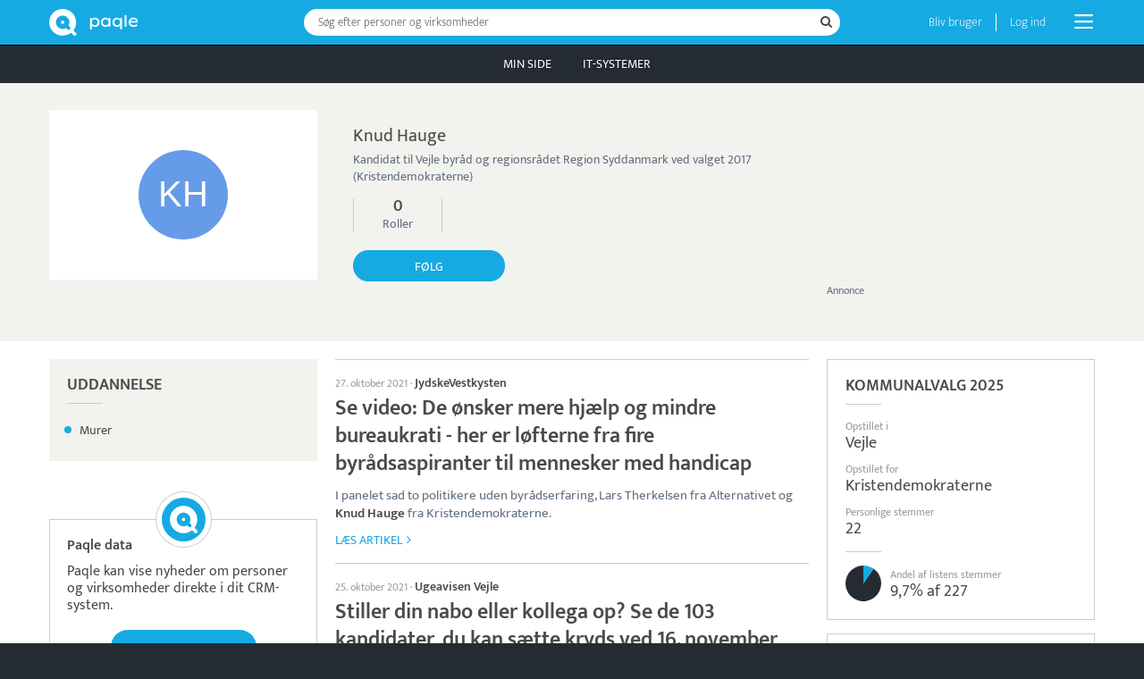

--- FILE ---
content_type: text/html; charset=UTF-8
request_url: https://www.paqle.dk/p/knud-hauge/5069
body_size: 34184
content:
<!DOCTYPE html>
<html style="height: 100%;" lang="da">
    <head>
        <title>Knud Hauge | Paqle</title>
        <meta name="description" content="Kandidat til Vejle byråd og regionsrådet Region Syddanmark ved valget 2017 (Kristendemokraterne)" />
        <meta http-equiv="Content-Type" content="text/html; charset=UTF-8" />
        <meta name="viewport" content="width=device-width, initial-scale=1.0, user-scalable=no" />
        <meta name="theme-color" content="#252B33" />
        <meta name="apple-mobile-web-app-capable" content="yes" />
        <meta name="google-site-verification" content="IAciWsSJ6fVbsDDVqaKk4KURWVupi0sr--o-5wF1z5w" />
        <meta property="og:type" content="profile" />
        <meta property="og:title" content="Hvem er Knud Hauge?" />
        <meta property="og:image" content="https://www.paqle.dk/_assets/branding/LogoTextRightLarge.png" />

        <script async type="text/javascript" src="/_visit/paqle-visits.js"></script>
        <script async src="https://www.googletagmanager.com/gtag/js?id=UA-127891061-1"></script>
        <script>
            window.dataLayer = window.dataLayer || [];
            function gtag(){dataLayer.push(arguments);}
            gtag('js', new Date());
            gtag('config', 'UA-127891061-1', {
                'dimension1': document.cookie.indexOf('opSessionId=') >= 0 ? 1 : 0
            });
            gtag('config', 'AW-11504707992');
        </script>
        <script>function paqleTime(label, body) { return body(); }</script>

        <link rel="icon" href="/_assets/branding/Favicon.png" />
        <link rel="apple-touch-icon" href="/_assets/branding/AppleIcon.png" />
        <link rel="stylesheet" type="text/css" href="/_libraries/font-awesome-4.7.0/css/font-awesome.min.css" />
        <link rel="canonical" href="https://www.paqle.dk/p/knud-hauge/5069" />

        <script defer type="text/javascript" src="/_generated/client-jsdeps.min.js"></script>
        <script defer type="text/javascript" src="/_generated/client-opt.js"></script>
        <script defer type="text/javascript" src="/_dynamic/translations/dk.js"></script>
        <script defer type="text/javascript" src="/_libraries/js-cookie/js-cookie.js"></script>
        <script>
            addEventListener("DOMContentLoaded", function() {
                openpagesGlobal.setClientConfiguration(
                    "{\"image\":{\"urlPrefix\":\"https://d1jkrffrrqji9x.cloudfront.net/\"}}"
                );
                openpagesPageDataLoader.setInitialFromJson(
                    "[{\"$type\":\"com.paqle.mutual.shared.openpages.Page.Entity\",\"id\":{\"id\":5069},\"parent\":{\"$type\":\"com.paqle.mutual.shared.openpages.Page.EntitySearch\",\"query\":\"knud hauge\"}}]",
                    "[{\"$type\":\"com.paqle.openpages.shared.PageData.Entity\",\"data\":{\"$type\":\"com.paqle.openpages.shared.PageData.Entity.PersonData\",\"entity\":{\"summary\":{\"$type\":\"com.paqle.mutual.shared.entity.PublicPersonSummary\",\"id\":{\"id\":5069},\"mergedIds\":[],\"published\":true,\"countryCode\":[{\"$type\":\"com.paqle.mutual.shared.CountryCode\",\"code\":\"dk\"}],\"mentionsLast30Days\":0,\"mentionsLast700Days\":0,\"isPolitics\":true,\"primaryName\":[\"Knud Hauge\"],\"primaryTagline\":[\"Kandidat til Vejle byråd og regionsrådet Region Syddanmark ved valget 2017 (Kristendemokraterne)\"],\"primaryTitle\":[],\"primaryOrganization\":[],\"primaryPhoto\":[],\"primaryPhotoBackground\":[]},\"primaryBio\":[],\"metaDescription\":[],\"primaryBirthdate\":[\"1952-01-09\"],\"businessPositions\":[],\"politicalPositions\":[],\"positionsOfTrust\":[],\"educations\":[{\"degree\":[\"Murer\"],\"fieldOfStudy\":[],\"school\":[],\"fromDateOrYear\":[],\"toDateOrYear\":[]}],\"elections\":[{\"electionName\":\"Kommunalvalg 2025\",\"electionLevel\":{\"$type\":\"com.paqle.mutual.shared.prepared.ElectionLevel.Local\"},\"electionDateOrYear\":[\"2025-11-18\"],\"electionMultiId\":{\"id\":{\"id\":117719715},\"mergedIds\":[]},\"isCandidate\":[true],\"isPrimaryCandidate\":[],\"partyMultiId\":[],\"partyName\":[],\"listArea\":[\"Vejle\"],\"listCode\":[\"K\"],\"listName\":[\"Kristendemokraterne\"],\"listPosition\":[2],\"listTotalVotes\":[227],\"personalVotes\":[22],\"elected\":[]},{\"electionName\":\"Regionsrådsvalg 2021\",\"electionLevel\":{\"$type\":\"com.paqle.mutual.shared.prepared.ElectionLevel.Regional\"},\"electionDateOrYear\":[\"2021-11-16\"],\"electionMultiId\":{\"id\":{\"id\":6514979},\"mergedIds\":[]},\"isCandidate\":[true],\"isPrimaryCandidate\":[],\"partyMultiId\":[{\"id\":{\"id\":16933},\"mergedIds\":[]}],\"partyName\":[\"Kristendemokraterne\"],\"listArea\":[\"Syddanmark\"],\"listCode\":[\"K\"],\"listName\":[\"Kristendemokraterne\"],\"listPosition\":[10],\"listTotalVotes\":[5991],\"personalVotes\":[104],\"elected\":[]},{\"electionName\":\"Kommunalvalg 2021\",\"electionLevel\":{\"$type\":\"com.paqle.mutual.shared.prepared.ElectionLevel.Local\"},\"electionDateOrYear\":[\"2021-11-16\"],\"electionMultiId\":{\"id\":{\"id\":6514978},\"mergedIds\":[]},\"isCandidate\":[true],\"isPrimaryCandidate\":[],\"partyMultiId\":[{\"id\":{\"id\":16933},\"mergedIds\":[]}],\"partyName\":[\"Kristendemokraterne\"],\"listArea\":[\"Vejle\"],\"listCode\":[\"K\"],\"listName\":[\"Kristendemokraterne\"],\"listPosition\":[2],\"listTotalVotes\":[443],\"personalVotes\":[61],\"elected\":[]},{\"electionName\":\"Regionsrådsvalg 2017\",\"electionLevel\":{\"$type\":\"com.paqle.mutual.shared.prepared.ElectionLevel.Regional\"},\"electionDateOrYear\":[\"2017-11-21\"],\"electionMultiId\":{\"id\":{\"id\":6439233},\"mergedIds\":[]},\"isCandidate\":[true],\"isPrimaryCandidate\":[],\"partyMultiId\":[{\"id\":{\"id\":16933},\"mergedIds\":[]}],\"partyName\":[\"Kristendemokraterne\"],\"listArea\":[\"Syddanmark\"],\"listCode\":[\"K\"],\"listName\":[\"Kristendemokraterne\"],\"listPosition\":[],\"listTotalVotes\":[4809],\"personalVotes\":[102],\"elected\":[false]},{\"electionName\":\"Kommunalvalg 2017\",\"electionLevel\":{\"$type\":\"com.paqle.mutual.shared.prepared.ElectionLevel.Local\"},\"electionDateOrYear\":[\"2017-11-21\"],\"electionMultiId\":{\"id\":{\"id\":6439224},\"mergedIds\":[]},\"isCandidate\":[true],\"isPrimaryCandidate\":[true],\"partyMultiId\":[],\"partyName\":[],\"listArea\":[\"Vejle\"],\"listCode\":[],\"listName\":[\"Kristendemokraterne\"],\"listPosition\":[],\"listTotalVotes\":[362],\"personalVotes\":[131],\"elected\":[false]},{\"electionName\":\"Kommunalvalg 2013\",\"electionLevel\":{\"$type\":\"com.paqle.mutual.shared.prepared.ElectionLevel.Local\"},\"electionDateOrYear\":[\"2013-11-19\"],\"electionMultiId\":{\"id\":{\"id\":6439237},\"mergedIds\":[]},\"isCandidate\":[],\"isPrimaryCandidate\":[],\"partyMultiId\":[],\"partyName\":[],\"listArea\":[\"Vejle\"],\"listCode\":[],\"listName\":[\"Kristendemokraterne\"],\"listPosition\":[],\"listTotalVotes\":[490],\"personalVotes\":[207],\"elected\":[false]}],\"limitedProfile\":false},\"newsSummary\":{\"articleCount\":10,\"maxArticleCount\":20,\"articles\":[{\"$type\":\"com.paqle.mutual.shared.entity.EntityArticle\",\"feedId\":{\"id\":1482356},\"entityIdOption\":[{\"id\":5069}],\"entityNameOption\":[\"Knud Hauge\"],\"entityTypeOption\":[{\"$type\":\"com.paqle.mutual.shared.entity.EntityType.PersonType\"}],\"entityImageOption\":[],\"date\":1635345832000,\"visited\":[],\"source\":\"JydskeVestkysten\",\"title\":\"Se video: De ønsker mere hjælp og mindre bureaukrati - her er løfterne fra fire byrådsaspiranter til mennesker med handicap\",\"highlightedHeadline\":{\"highlightedParts\":[{\"text\":\"Se video: De ønsker mere hjælp og mindre bureaukrati - her er løfterne fra fire byrådsaspiranter til mennesker med handicap\",\"highlighted\":false}]},\"highlightedContent\":[{\"highlightedParts\":[{\"text\":\"I panelet sad to politikere uden byrådserfaring, Lars Therkelsen fra Alternativet og \",\"highlighted\":false},{\"text\":\"Knud Hauge\",\"highlighted\":true},{\"text\":\" fra Kristendemokraterne. \",\"highlighted\":false}]}],\"externalUrl\":\"https://jv.dk/artikel/se-video-de-%C3%B8nsker-mere-hj%C3%A6lp-og-mindre-bureaukrati-her-er-l%C3%B8fterne-fra-fire-byr%C3%A5dsaspiranter-til-mennesker-med-handicap\",\"articleId\":\"OP:103305_867177\",\"clusterId\":\"2021-W43_se video: de ønsker mere hjælp og mindre bureaukrati - her er løfterne fra fire byrådsaspiranter til mennesker med handicap\",\"languageCode\":\"da\"},{\"$type\":\"com.paqle.mutual.shared.entity.EntityArticle\",\"feedId\":{\"id\":1482356},\"entityIdOption\":[{\"id\":5069}],\"entityNameOption\":[\"Knud Hauge\"],\"entityTypeOption\":[{\"$type\":\"com.paqle.mutual.shared.entity.EntityType.PersonType\"}],\"entityImageOption\":[],\"date\":1635153991000,\"visited\":[],\"source\":\"Ugeavisen Vejle\",\"title\":\"Stiller din nabo eller kollega op? Se de 103 kandidater, du kan sætte kryds ved 16. november\",\"highlightedHeadline\":{\"highlightedParts\":[{\"text\":\"Stiller din nabo eller kollega op? Se de 103 kandidater, du kan sætte kryds ved 16. november\",\"highlighted\":false}]},\"highlightedContent\":[{\"highlightedParts\":[{\"text\":\"Knud Hauge\",\"highlighted\":true}]}],\"externalUrl\":\"https://ugeavisen.dk/ugeavisenvejle/artikel/stiller-din-nabo-eller-kollega-op-se-de-103-kandidater-du-kan-s%C3%A6tte-kryds-ved-16-november-2021-10-25\",\"articleId\":\"OP:7714_17063\",\"clusterId\":\"2021-W43_stiller din nabo eller kollega op? se de 103 kandidater, du kan sætte kryds ved 16. november\",\"languageCode\":\"da\"},{\"$type\":\"com.paqle.mutual.shared.entity.EntityArticle\",\"feedId\":{\"id\":1482356},\"entityIdOption\":[{\"id\":5069}],\"entityNameOption\":[\"Knud Hauge\"],\"entityTypeOption\":[{\"$type\":\"com.paqle.mutual.shared.entity.EntityType.PersonType\"}],\"entityImageOption\":[],\"date\":1634635200000,\"visited\":[],\"source\":\"Egtvedposten\",\"title\":\"Stiller din nabo eller kollega op? Se de 103 kandidater, du kan sætte kryds ved 16. november\",\"highlightedHeadline\":{\"highlightedParts\":[{\"text\":\"Stiller din nabo eller kollega op? Se de 103 kandidater, du kan sætte kryds ved 16. november\",\"highlighted\":false}]},\"highlightedContent\":[{\"highlightedParts\":[{\"text\":\"Knud Hauge\",\"highlighted\":true}]}],\"externalUrl\":\"https://ugeavisen.dk/egtvedposten/artikel/stiller-din-nabo-eller-kollega-op-se-de-103-kandidater-du-kan-s%C3%A6tte-kryds-ved-16-november-2021-10-19\",\"articleId\":\"OP:23821_11765\",\"clusterId\":\"2021-W42_stiller din nabo eller kollega op? se de 103 kandidater, du kan sætte kryds ved 16. november\",\"languageCode\":\"da\"},{\"$type\":\"com.paqle.mutual.shared.entity.EntityArticle\",\"feedId\":{\"id\":1482356},\"entityIdOption\":[{\"id\":5069}],\"entityNameOption\":[\"Knud Hauge\"],\"entityTypeOption\":[{\"$type\":\"com.paqle.mutual.shared.entity.EntityType.PersonType\"}],\"entityImageOption\":[],\"date\":1634028314000,\"visited\":[],\"source\":\"Sundhedspolitisktidsskrift.dk\",\"title\":\"Her er de 246 kandidater til regionsrådet i Region Syddanmark\",\"highlightedHeadline\":{\"highlightedParts\":[{\"text\":\"Her er de 246 kandidater til regionsrådet i Region Syddanmark\",\"highlighted\":false}]},\"highlightedContent\":[{\"highlightedParts\":[{\"text\":\"Kristendemokraterne\\r\\n\\r\\nMargit Lund-Cramer, Munkebo\\r\\n\\r\\nSøren Lydeking Pedersen, Varde\\r\\n\\r\\nNiels Møller Jessen, Haderslev\\r\\n\\r\\nEster Esmarch, Aabenraa\\r\\n\\r\\nAndreas Kjeldsen, Odense\\r\\n\\r\\nJenan Bozo, Odense\\r\\n\\r\\nFrits Simmelsgaard Kristensen, Billund\\r\\n\\r\\nPer Nansted, Odense\\r\\n\\r\\nRise Eskildsen, Munkebo\\r\\n\\r\\n\",\"highlighted\":false},{\"text\":\"Knud Hauge\",\"highlighted\":true},{\"text\":\", Vejle\\r\\n\\r\\nHenrik Høberg, Nyborg\\r\\n\\r\\nHanne Junk Laursen, Fredericia\\r\\n\\r\\nJens Chr. \",\"highlighted\":false}]}],\"externalUrl\":\"https://sundhedspolitisktidsskrift.dk/nyheder/5378-her-er-de-246-kandidater-til-regionsradet-i-region-syddanmark.html\",\"articleId\":\"OP:188288_5236\",\"clusterId\":\"2021-W41_her er de 246 kandidater til regionsrådet i region syddanmark\",\"languageCode\":\"da\"},{\"$type\":\"com.paqle.mutual.shared.entity.EntityArticle\",\"feedId\":{\"id\":1482356},\"entityIdOption\":[{\"id\":5069}],\"entityNameOption\":[\"Knud Hauge\"],\"entityTypeOption\":[{\"$type\":\"com.paqle.mutual.shared.entity.EntityType.PersonType\"}],\"entityImageOption\":[],\"date\":1633534085000,\"visited\":[],\"source\":\"Fredericia Dagblad\",\"title\":\"Stiller din nabo eller kollega op? Se de 103 kandidater, du kan sætte kryds ved 16. november\",\"highlightedHeadline\":{\"highlightedParts\":[{\"text\":\"Stiller din nabo eller kollega op? Se de 103 kandidater, du kan sætte kryds ved 16. november\",\"highlighted\":false}]},\"highlightedContent\":[{\"highlightedParts\":[{\"text\":\"Knud Hauge\",\"highlighted\":true}]}],\"externalUrl\":\"https://frdb.dk/artikel/stiller-din-nabo-eller-kollega-op-se-de-103-kandidater-du-kan-s%C3%A6tte-kryds-ved-16-november\",\"articleId\":\"OP:23818_308616\",\"clusterId\":\"2021-W40_stiller din nabo eller kollega op? se de 103 kandidater, du kan sætte kryds ved 16. november\",\"languageCode\":\"da\"},{\"$type\":\"com.paqle.mutual.shared.entity.EntityArticle\",\"feedId\":{\"id\":1482356},\"entityIdOption\":[{\"id\":5069}],\"entityNameOption\":[\"Knud Hauge\"],\"entityTypeOption\":[{\"$type\":\"com.paqle.mutual.shared.entity.EntityType.PersonType\"}],\"entityImageOption\":[],\"date\":1626780510000,\"visited\":[],\"source\":\"Dk-nyt\",\"title\":\"Den ene KD-spids ønsker den anden ekskluderet\",\"highlightedHeadline\":{\"highlightedParts\":[{\"text\":\"Den ene KD-spids ønsker den anden ekskluderet\",\"highlighted\":false}]},\"highlightedContent\":[{\"highlightedParts\":[{\"text\":\"Han afløser dermed \",\"highlighted\":false},{\"text\":\"Knud Hauge\",\"highlighted\":true},{\"text\":\", der var spids ved KV17, hvor der var tre på listen.\\r\\n\\r\\n\",\"highlighted\":false}]}],\"externalUrl\":\"https://www.dknyt.dk/artikel/den-ene-kd-spids-oensker-den-anden-ekskluderet\",\"articleId\":\"OP:5574_212170\",\"clusterId\":\"2021-W29_den ene kd-spids ønsker den anden ekskluderet\",\"languageCode\":\"da\"},{\"$type\":\"com.paqle.mutual.shared.entity.EntityArticle\",\"feedId\":{\"id\":1482356},\"entityIdOption\":[{\"id\":5069}],\"entityNameOption\":[\"Knud Hauge\"],\"entityTypeOption\":[{\"$type\":\"com.paqle.mutual.shared.entity.EntityType.PersonType\"}],\"entityImageOption\":[],\"date\":1510849691000,\"visited\":[],\"source\":\"Fredericia Dagblad\",\"title\":\"Kristendemokraterne har fokus på de svageste\",\"highlightedHeadline\":{\"highlightedParts\":[{\"text\":\"Kristendemokraterne har fokus på de svageste\",\"highlighted\":false}]},\"highlightedContent\":[{\"highlightedParts\":[{\"text\":\"På den måde kan vi også forebygge konflikter med naboer og andre, siger \",\"highlighted\":false},{\"text\":\"Knud Hauge\",\"highlighted\":true},{\"text\":\".\",\"highlighted\":false}]}],\"externalUrl\":\"https://frdb.dk/vejle/Kristendemokraterne-har-fokus-paa-de-svageste/artikel/153454\",\"articleId\":\"OP:23818_77866\",\"clusterId\":\"2017-W46_kristendemokraterne har fokus på de svageste\",\"languageCode\":\"da\"},{\"$type\":\"com.paqle.mutual.shared.entity.EntityArticle\",\"feedId\":{\"id\":1482356},\"entityIdOption\":[{\"id\":5069}],\"entityNameOption\":[\"Knud Hauge\"],\"entityTypeOption\":[{\"$type\":\"com.paqle.mutual.shared.entity.EntityType.PersonType\"}],\"entityImageOption\":[],\"date\":1509771761000,\"visited\":[],\"source\":\"Jydske Vestkysten\",\"title\":\"Dansk-afrikanske Bios kan ikke trække sig ud af KD-valgkamp\",\"highlightedHeadline\":{\"highlightedParts\":[{\"text\":\"Dansk-afrikanske Bios kan ikke trække sig ud af KD-valgkamp\",\"highlighted\":false}]},\"highlightedContent\":[{\"highlightedParts\":[{\"text\":\"Bios Nyarukempa taler ikke flydende dansk, men takkede alligevel ja til at stille op for partiet, da storkredsformand \",\"highlighted\":false},{\"text\":\"Knud Hauge\",\"highlighted\":true},{\"text\":\" fra Vejle henvendte sig til ham og spurgte, om han ville stille op.\\r\\n\\r\\n\",\"highlighted\":false}]}],\"externalUrl\":\"https://www.jv.dk/aabenraa/Dansk-afrikanske-Bios-kan-ikke-traekke-sig-ud-af-KD-valgkamp/artikel/2556247\",\"articleId\":\"OP:444_1117693\",\"clusterId\":\"2017-W44_dansk-afrikanske bios kan ikke trække sig ud af kd-valgkamp\",\"languageCode\":\"da\"},{\"$type\":\"com.paqle.mutual.shared.entity.EntityArticle\",\"feedId\":{\"id\":1482356},\"entityIdOption\":[{\"id\":5069}],\"entityNameOption\":[\"Knud Hauge\"],\"entityTypeOption\":[{\"$type\":\"com.paqle.mutual.shared.entity.EntityType.PersonType\"}],\"entityImageOption\":[],\"date\":1508926498000,\"visited\":[],\"source\":\"Jyske Medier Vejle\",\"title\":\"Tag på speeddating med din byrådskandidat\",\"highlightedHeadline\":{\"highlightedParts\":[{\"text\":\"Tag på speeddating med din byrådskandidat\",\"highlighted\":false}]},\"highlightedContent\":[{\"highlightedParts\":[{\"text\":\"Hansen, Nye Borgerlige, Lone Myrhøj, SF, John Rasmussen, Liberal Alliance, Christa Laursen, Borgenes Parti, Peter Hummelmose, Venstre, Lasse Bak Egelund, Enhedslisten, Svend Erik Nielsen, Dansk Folkeparti, Flemming Agerskov, Konservative, \",\"highlighted\":false},{\"text\":\"Knud Hauge\",\"highlighted\":true},{\"text\":\" Kristendemokraterne, Marianne Madsen, Radikale Venstre og Morten Mejsen Westergaard fra Alternativet.\\r\\n\\r\\n\",\"highlighted\":false}]}],\"externalUrl\":\"https://vafo.dk/vejle/Tag-paa-speeddating-med-din-byraadskandidat/artikel/500757\",\"articleId\":\"OP:84880_98782\",\"clusterId\":\"2017-W43_tag på speeddating med din byrådskandidat\",\"languageCode\":\"da\"},{\"$type\":\"com.paqle.mutual.shared.entity.EntityArticle\",\"feedId\":{\"id\":1482356},\"entityIdOption\":[{\"id\":5069}],\"entityNameOption\":[\"Knud Hauge\"],\"entityTypeOption\":[{\"$type\":\"com.paqle.mutual.shared.entity.EntityType.PersonType\"}],\"entityImageOption\":[],\"date\":1508919569000,\"visited\":[],\"source\":\"Fredericia Dagblad\",\"title\":\"15.000 plakater klar til at komme op i lygtepæle: Sådan fordeler de sig\",\"highlightedHeadline\":{\"highlightedParts\":[{\"text\":\"15.000 plakater klar til at komme op i lygtepæle: Sådan fordeler de sig\",\"highlighted\":false}]},\"highlightedContent\":[{\"highlightedParts\":[{\"text\":\"Kristendemokraterne har 175 valgplakater klar, fortæller spidskandidat \",\"highlighted\":false},{\"text\":\"Knud Hauge\",\"highlighted\":true},{\"text\":\".\\r\\n\\r\\n\",\"highlighted\":false}]}],\"externalUrl\":\"https://frdb.dk/vejle/15000-plakater-klar-til-at-komme-op-i-lygtepaele-Saadan-fordeler-de-sig/artikel/149235\",\"articleId\":\"OP:23818_73539\",\"clusterId\":\"2017-W43_15.000 plakater klar til at komme op i lygtepæle: sådan fordeler de sig\",\"languageCode\":\"da\"}],\"beforeMark\":[]},\"hitlists\":[],\"relatedOrganizations\":[{\"$type\":\"com.paqle.mutual.shared.prepared.ShowcasedOrganization\",\"multiId\":{\"id\":{\"id\":16933},\"mergedIds\":[]},\"name\":\"Kristendemokraterne\",\"otherNames\":[],\"image\":[\"295129-34236a27\"],\"people\":{\"executiveOfficers\":[],\"boardMembers\":[{\"$type\":\"com.paqle.mutual.shared.prepared.MembershipRelation\",\"fromDate\":[\"2022-03-13\"],\"toDate\":[],\"title\":[\"Storkredsformand, Fyn\"],\"department\":[],\"partyOrList\":[],\"tag\":[],\"entity\":{\"$type\":\"com.paqle.mutual.shared.prepared.RelatedPerson\",\"multiId\":{\"id\":{\"id\":1890991},\"mergedIds\":[]},\"name\":\"Gert Dyrn\",\"image\":[\"52836-3e197437\"],\"title\":[\"Folketingskandidat (Klaus Riskær Pedersen)\"],\"tag\":[],\"electionPersonalVotes\":[],\"feedTemplate\":[],\"status\":{\"active\":true,\"normal\":true}}},{\"$type\":\"com.paqle.mutual.shared.prepared.MembershipRelation\",\"fromDate\":[\"2022\"],\"toDate\":[\"2023\"],\"title\":[\"Politisk næstformand\"],\"department\":[],\"partyOrList\":[],\"tag\":[],\"entity\":{\"$type\":\"com.paqle.mutual.shared.prepared.RelatedPerson\",\"multiId\":{\"id\":{\"id\":38359},\"mergedIds\":[]},\"name\":\"Henrik Hjortshøj\",\"image\":[\"295266-10d6dd6a\"],\"title\":[\"Kandidat til Aarhus Byråd ved valget 2017 (AL)\"],\"tag\":[],\"electionPersonalVotes\":[],\"feedTemplate\":[],\"status\":{\"active\":true,\"normal\":true}}},{\"$type\":\"com.paqle.mutual.shared.prepared.MembershipRelation\",\"fromDate\":[\"2014\"],\"toDate\":[\"2018\"],\"title\":[\"Hovedbestyrelsesmedlem\"],\"department\":[],\"partyOrList\":[],\"tag\":[],\"entity\":{\"$type\":\"com.paqle.mutual.shared.prepared.RelatedPerson\",\"multiId\":{\"id\":{\"id\":57300},\"mergedIds\":[]},\"name\":\"Inge Marie Jensen\",\"image\":[\"51942-d42421ed\"],\"title\":[\"Folketingskandidat (Kristendemokraterne)\"],\"tag\":[],\"electionPersonalVotes\":[],\"feedTemplate\":[],\"status\":{\"active\":true,\"normal\":true}}},{\"$type\":\"com.paqle.mutual.shared.prepared.MembershipRelation\",\"fromDate\":[\"2022\"],\"toDate\":[\"2022\"],\"title\":[\"Fungerende landsformand og regionsrådsmedlem i KD\"],\"department\":[],\"partyOrList\":[],\"tag\":[],\"entity\":{\"$type\":\"com.paqle.mutual.shared.prepared.RelatedPerson\",\"multiId\":{\"id\":{\"id\":52886},\"mergedIds\":[{\"id\":1850134}]},\"name\":\"Marianne Karlsmose\",\"image\":[\"283452-3705683a\"],\"title\":[\"tidl. Fungerende landsformand (KD)\"],\"tag\":[],\"electionPersonalVotes\":[],\"feedTemplate\":[{\"feedTemplateId\":4335,\"template\":\"{Query:Default} or \\\"Marianne Karlsmose\\\"\"}],\"status\":{\"active\":true,\"normal\":true}}},{\"$type\":\"com.paqle.mutual.shared.prepared.MembershipRelation\",\"fromDate\":[\"2023-03-11\"],\"toDate\":[],\"title\":[\"Medlem af Danmark i verden udvalget\"],\"department\":[],\"partyOrList\":[],\"tag\":[],\"entity\":{\"$type\":\"com.paqle.mutual.shared.prepared.RelatedPerson\",\"multiId\":{\"id\":{\"id\":1320241},\"mergedIds\":[]},\"name\":\"Niclas Aarestrup\",\"image\":[\"299781-0c3d66c0\"],\"title\":[],\"tag\":[],\"electionPersonalVotes\":[],\"feedTemplate\":[],\"status\":{\"active\":true,\"normal\":true}}},{\"$type\":\"com.paqle.mutual.shared.prepared.MembershipRelation\",\"fromDate\":[\"2023\"],\"toDate\":[],\"title\":[\"Hovedbestyrelsesmedlem\"],\"department\":[],\"partyOrList\":[],\"tag\":[],\"entity\":{\"$type\":\"com.paqle.mutual.shared.prepared.RelatedPerson\",\"multiId\":{\"id\":{\"id\":121725799},\"mergedIds\":[]},\"name\":\"Peter Kjær Flyvholm\",\"image\":[\"301001-00c18f4d\"],\"title\":[\"KD\"],\"tag\":[],\"electionPersonalVotes\":[],\"feedTemplate\":[],\"status\":{\"active\":true,\"normal\":true}}},{\"$type\":\"com.paqle.mutual.shared.prepared.MembershipRelation\",\"fromDate\":[\"2014\"],\"toDate\":[],\"title\":[\"Partisekretær\"],\"department\":[],\"partyOrList\":[],\"tag\":[],\"entity\":{\"$type\":\"com.paqle.mutual.shared.prepared.RelatedPerson\",\"multiId\":{\"id\":{\"id\":53412},\"mergedIds\":[]},\"name\":\"Tage Sørensen\",\"image\":[\"300262-c33b3d1d\"],\"title\":[\"Folketingskandidat (Kristendemokraterne)\"],\"tag\":[],\"electionPersonalVotes\":[],\"feedTemplate\":[],\"status\":{\"active\":true,\"normal\":true}}}],\"politicians\":[{\"$type\":\"com.paqle.mutual.shared.prepared.MembershipRelation\",\"fromDate\":[\"2018\"],\"toDate\":[],\"title\":[\"Folketingskandidat\"],\"department\":[],\"partyOrList\":[\"Kristendemokraterne\"],\"tag\":[],\"entity\":{\"$type\":\"com.paqle.mutual.shared.prepared.RelatedPerson\",\"multiId\":{\"id\":{\"id\":2423},\"mergedIds\":[{\"id\":1177249}]},\"name\":\"Simon Overby Kristensen\",\"image\":[\"36200-d22aff30\"],\"title\":[\"Folketingskandidat (Kristendemokraterne)\"],\"tag\":[],\"electionPersonalVotes\":[[{\"id\":6439224},88],[{\"id\":117719717},115],[{\"id\":6514978},61],[{\"id\":6439235},33],[{\"id\":6439233},111],[{\"id\":6439237},67],[{\"id\":6514979},84]],\"feedTemplate\":[],\"status\":{\"active\":true,\"normal\":true}}},{\"$type\":\"com.paqle.mutual.shared.prepared.MembershipRelation\",\"fromDate\":[\"2019\"],\"toDate\":[],\"title\":[\"Folketingskandidat\"],\"department\":[],\"partyOrList\":[\"Kristendemokraterne\"],\"tag\":[],\"entity\":{\"$type\":\"com.paqle.mutual.shared.prepared.RelatedPerson\",\"multiId\":{\"id\":{\"id\":4054},\"mergedIds\":[]},\"name\":\"Jenan Jamil Bozo\",\"image\":[\"280782-a2cf5609\"],\"title\":[],\"tag\":[],\"electionPersonalVotes\":[[{\"id\":6439235},70],[{\"id\":6439237},169],[{\"id\":6982025},15]],\"feedTemplate\":[],\"status\":{\"active\":false,\"normal\":true}}},{\"$type\":\"com.paqle.mutual.shared.prepared.MembershipRelation\",\"fromDate\":[\"2018\"],\"toDate\":[],\"title\":[\"Folketingskandidat\"],\"department\":[],\"partyOrList\":[\"Kristendemokraterne\"],\"tag\":[],\"entity\":{\"$type\":\"com.paqle.mutual.shared.prepared.RelatedPerson\",\"multiId\":{\"id\":{\"id\":4735},\"mergedIds\":[]},\"name\":\"Nils-Erik Mulvad\",\"image\":[\"51038-b687eaca\"],\"title\":[\"Folketingskandidat (Kristendemokraterne)\"],\"tag\":[],\"electionPersonalVotes\":[[{\"id\":6439224},74],[{\"id\":117719717},103],[{\"id\":6514978},183],[{\"id\":6439235},45],[{\"id\":6439233},180],[{\"id\":6982025},55],[{\"id\":6439237},87],[{\"id\":117719715},61],[{\"id\":6514979},62]],\"feedTemplate\":[],\"status\":{\"active\":false,\"normal\":true}}},{\"$type\":\"com.paqle.mutual.shared.prepared.MembershipRelation\",\"fromDate\":[],\"toDate\":[],\"title\":[\"Folketingskandidat\"],\"department\":[],\"partyOrList\":[\"Kristendemokraterne\"],\"tag\":[],\"entity\":{\"$type\":\"com.paqle.mutual.shared.prepared.RelatedPerson\",\"multiId\":{\"id\":{\"id\":5567},\"mergedIds\":[]},\"name\":\"Martin Rask Olsen\",\"image\":[\"51023-4577ab4f\"],\"title\":[\"Folketingskandidat (Kristendemokraterne)\"],\"tag\":[],\"electionPersonalVotes\":[[{\"id\":6439224},137],[{\"id\":6439233},116],[{\"id\":6439235},186]],\"feedTemplate\":[],\"status\":{\"active\":true,\"normal\":true}}},{\"$type\":\"com.paqle.mutual.shared.prepared.MembershipRelation\",\"fromDate\":[\"2018\"],\"toDate\":[],\"title\":[\"Folketingskandidat\"],\"department\":[],\"partyOrList\":[\"Kristendemokraterne\"],\"tag\":[],\"entity\":{\"$type\":\"com.paqle.mutual.shared.prepared.RelatedPerson\",\"multiId\":{\"id\":{\"id\":7343},\"mergedIds\":[]},\"name\":\"Karlo Brondbjerg\",\"image\":[\"283530-49232b2c\"],\"title\":[\"2. viceborgmester i Herning (Kristendemokraterne)\"],\"tag\":[],\"electionPersonalVotes\":[[{\"id\":6439224},648],[{\"id\":117719717},880],[{\"id\":6514978},644],[{\"id\":6439235},183],[{\"id\":6439233},614],[{\"id\":6982025},147],[{\"id\":6439237},438],[{\"id\":117719715},523]],\"feedTemplate\":[],\"status\":{\"active\":false,\"normal\":true}}},{\"$type\":\"com.paqle.mutual.shared.prepared.MembershipRelation\",\"fromDate\":[\"2018\"],\"toDate\":[],\"title\":[\"Folketingskandidat\"],\"department\":[],\"partyOrList\":[\"Kristendemokraterne\"],\"tag\":[],\"entity\":{\"$type\":\"com.paqle.mutual.shared.prepared.RelatedPerson\",\"multiId\":{\"id\":{\"id\":7347},\"mergedIds\":[]},\"name\":\"Simon Lavdal\",\"image\":[\"283980-3cf66e27\"],\"title\":[\"Folketingskandidat (Kristendemokraterne)\"],\"tag\":[],\"electionPersonalVotes\":[[{\"id\":6439224},21],[{\"id\":117719717},63],[{\"id\":6514978},16],[{\"id\":6439235},48],[{\"id\":6439233},41],[{\"id\":6982025},62],[{\"id\":6439237},51],[{\"id\":117719715},18],[{\"id\":6514979},28]],\"feedTemplate\":[],\"status\":{\"active\":true,\"normal\":true}}},{\"$type\":\"com.paqle.mutual.shared.prepared.MembershipRelation\",\"fromDate\":[\"2019\"],\"toDate\":[],\"title\":[\"Folketingskandidat\"],\"department\":[],\"partyOrList\":[\"Kristendemokraterne\"],\"tag\":[],\"entity\":{\"$type\":\"com.paqle.mutual.shared.prepared.RelatedPerson\",\"multiId\":{\"id\":{\"id\":7470},\"mergedIds\":[]},\"name\":\"Anja Smedstrup Christensen\",\"image\":[],\"title\":[\"Folketingskandidat og kandidat til Aarhus Byråd ved valget 2017 (Kristendemokraterne)\"],\"tag\":[],\"electionPersonalVotes\":[[{\"id\":6439224},48],[{\"id\":6439235},37],[{\"id\":6439237},31]],\"feedTemplate\":[],\"status\":{\"active\":false,\"normal\":true}}},{\"$type\":\"com.paqle.mutual.shared.prepared.MembershipRelation\",\"fromDate\":[\"2018\"],\"toDate\":[],\"title\":[\"Folketingskandidat\"],\"department\":[],\"partyOrList\":[\"Kristendemokraterne\"],\"tag\":[],\"entity\":{\"$type\":\"com.paqle.mutual.shared.prepared.RelatedPerson\",\"multiId\":{\"id\":{\"id\":7801},\"mergedIds\":[]},\"name\":\"Jens Ole Madsen\",\"image\":[\"49755-d7cc01b4\"],\"title\":[\"Folketingskandidat (Kristendemokraterne)\"],\"tag\":[],\"electionPersonalVotes\":[[{\"id\":6439233},53],[{\"id\":6439235},67],[{\"id\":6439237},70]],\"feedTemplate\":[],\"status\":{\"active\":true,\"normal\":true}}},{\"$type\":\"com.paqle.mutual.shared.prepared.MembershipRelation\",\"fromDate\":[\"2018\"],\"toDate\":[],\"title\":[\"Folketingskandidat\"],\"department\":[],\"partyOrList\":[\"Kristendemokraterne\"],\"tag\":[],\"entity\":{\"$type\":\"com.paqle.mutual.shared.prepared.RelatedPerson\",\"multiId\":{\"id\":{\"id\":8965},\"mergedIds\":[]},\"name\":\"Jens Erik Thomey Damgaard\",\"image\":[\"17264-d48418f7\"],\"title\":[\"Folketingskandidat & byrådsmedlem i Ringkøbing-Skjern (Kristendemokraterne)\"],\"tag\":[],\"electionPersonalVotes\":[[{\"id\":6439224},412],[{\"id\":6439235},187],[{\"id\":6439237},615]],\"feedTemplate\":[],\"status\":{\"active\":true,\"normal\":true}}},{\"$type\":\"com.paqle.mutual.shared.prepared.MembershipRelation\",\"fromDate\":[\"2000\"],\"toDate\":[],\"title\":[\"Folketingskandidat\"],\"department\":[],\"partyOrList\":[\"Kristendemokraterne\"],\"tag\":[],\"entity\":{\"$type\":\"com.paqle.mutual.shared.prepared.RelatedPerson\",\"multiId\":{\"id\":{\"id\":9304},\"mergedIds\":[{\"id\":56555}]},\"name\":\"Lisbeth R Nielsen\",\"image\":[\"281004-698cc807\"],\"title\":[\"Folketingskandidat (Kristendemokraterne)\"],\"tag\":[],\"electionPersonalVotes\":[[{\"id\":6439235},160],[{\"id\":6439237},39],[{\"id\":6514978},44],[{\"id\":6514979},81]],\"feedTemplate\":[],\"status\":{\"active\":true,\"normal\":true}}},{\"$type\":\"com.paqle.mutual.shared.prepared.MembershipRelation\",\"fromDate\":[\"2019\"],\"toDate\":[],\"title\":[\"Folketingskandidat\"],\"department\":[],\"partyOrList\":[\"Kristendemokraterne\"],\"tag\":[],\"entity\":{\"$type\":\"com.paqle.mutual.shared.prepared.RelatedPerson\",\"multiId\":{\"id\":{\"id\":41028},\"mergedIds\":[]},\"name\":\"Britta Thomsen\",\"image\":[\"300911-69414c6f\"],\"title\":[\"Folketingskandidat og kandidat til Hedensted byråd ved valget 2017 (Kristendemokraterne)\"],\"tag\":[],\"electionPersonalVotes\":[[{\"id\":6439224},23],[{\"id\":6514978},37],[{\"id\":6439235},150],[{\"id\":6439237},20],[{\"id\":117719715},70]],\"feedTemplate\":[],\"status\":{\"active\":true,\"normal\":true}}},{\"$type\":\"com.paqle.mutual.shared.prepared.MembershipRelation\",\"fromDate\":[\"2016\"],\"toDate\":[],\"title\":[\"Formand for lokalforening KD Køge Bugt\"],\"department\":[],\"partyOrList\":[\"Kristendemokraterne\"],\"tag\":[],\"entity\":{\"$type\":\"com.paqle.mutual.shared.prepared.RelatedPerson\",\"multiId\":{\"id\":{\"id\":52834},\"mergedIds\":[]},\"name\":\"Eva Guldfred\",\"image\":[\"51027-625023ba\"],\"title\":[\"Folketingskandidat (Kristendemokraterne)\"],\"tag\":[],\"electionPersonalVotes\":[[{\"id\":6439224},54],[{\"id\":117719717},151],[{\"id\":6514978},31],[{\"id\":6439235},331],[{\"id\":6439233},230],[{\"id\":6982025},175],[{\"id\":117719715},16],[{\"id\":6514979},119]],\"feedTemplate\":[],\"status\":{\"active\":true,\"normal\":true}}},{\"$type\":\"com.paqle.mutual.shared.prepared.MembershipRelation\",\"fromDate\":[\"2018\"],\"toDate\":[],\"title\":[\"Regionsrådsmedlem\"],\"department\":[],\"partyOrList\":[\"Kristendemokraterne\"],\"tag\":[],\"entity\":{\"$type\":\"com.paqle.mutual.shared.prepared.RelatedPerson\",\"multiId\":{\"id\":{\"id\":52886},\"mergedIds\":[{\"id\":1850134}]},\"name\":\"Marianne Karlsmose\",\"image\":[\"283452-3705683a\"],\"title\":[\"tidl. Fungerende landsformand (KD)\"],\"tag\":[],\"electionPersonalVotes\":[[{\"id\":6439233},5262],[{\"id\":6439235},2617],[{\"id\":6514979},9020],[{\"id\":6982025},2971]],\"feedTemplate\":[{\"feedTemplateId\":4335,\"template\":\"{Query:Default} or \\\"Marianne Karlsmose\\\"\"}],\"status\":{\"active\":true,\"normal\":true}}},{\"$type\":\"com.paqle.mutual.shared.prepared.MembershipRelation\",\"fromDate\":[\"2015\"],\"toDate\":[],\"title\":[\"Folketingskandidat\"],\"department\":[],\"partyOrList\":[\"Kristendemokraterne\"],\"tag\":[],\"entity\":{\"$type\":\"com.paqle.mutual.shared.prepared.RelatedPerson\",\"multiId\":{\"id\":{\"id\":52919},\"mergedIds\":[]},\"name\":\"Britta Eckhardt\",\"image\":[\"283643-69fc25cd\"],\"title\":[\"Folketingskandidat ved valget 2019 (Kristendemokraterne)\"],\"tag\":[],\"electionPersonalVotes\":[[{\"id\":6439224},153],[{\"id\":6514978},201],[{\"id\":6439235},537],[{\"id\":6439233},257],[{\"id\":6982025},169],[{\"id\":6514979},333]],\"feedTemplate\":[],\"status\":{\"active\":true,\"normal\":true}}},{\"$type\":\"com.paqle.mutual.shared.prepared.MembershipRelation\",\"fromDate\":[\"2018\"],\"toDate\":[],\"title\":[\"Folketingskandidat\"],\"department\":[],\"partyOrList\":[\"Kristendemokraterne\"],\"tag\":[],\"entity\":{\"$type\":\"com.paqle.mutual.shared.prepared.RelatedPerson\",\"multiId\":{\"id\":{\"id\":53356},\"mergedIds\":[]},\"name\":\"Per Nansted\",\"image\":[\"260651-a5c392b1\"],\"title\":[\"Folketingskandidat (Kristendemokraterne)\"],\"tag\":[],\"electionPersonalVotes\":[[{\"id\":6439224},79],[{\"id\":6514978},86],[{\"id\":6439235},101],[{\"id\":6439233},102],[{\"id\":6514979},103]],\"feedTemplate\":[],\"status\":{\"active\":true,\"normal\":true}}},{\"$type\":\"com.paqle.mutual.shared.prepared.MembershipRelation\",\"fromDate\":[\"2018\"],\"toDate\":[],\"title\":[\"Folketingskandidat\"],\"department\":[],\"partyOrList\":[\"Kristendemokraterne\"],\"tag\":[],\"entity\":{\"$type\":\"com.paqle.mutual.shared.prepared.RelatedPerson\",\"multiId\":{\"id\":{\"id\":53379},\"mergedIds\":[]},\"name\":\"Per Kristensen\",\"image\":[\"280014-a6b44f80\"],\"title\":[\"Folketingskandidat (Kristendemokraterne)\"],\"tag\":[],\"electionPersonalVotes\":[[{\"id\":6439224},43],[{\"id\":6514978},21],[{\"id\":6439235},52],[{\"id\":6982025},29],[{\"id\":6514979},43]],\"feedTemplate\":[],\"status\":{\"active\":false,\"normal\":true}}},{\"$type\":\"com.paqle.mutual.shared.prepared.MembershipRelation\",\"fromDate\":[\"2018\"],\"toDate\":[],\"title\":[\"Folketingskandidat\"],\"department\":[],\"partyOrList\":[\"Kristendemokraterne\"],\"tag\":[],\"entity\":{\"$type\":\"com.paqle.mutual.shared.prepared.RelatedPerson\",\"multiId\":{\"id\":{\"id\":53429},\"mergedIds\":[]},\"name\":\"Gert Brennalt\",\"image\":[\"51034-a7de865f\"],\"title\":[\"Folketingskandidat (Kristendemokraterne)\"],\"tag\":[],\"electionPersonalVotes\":[[{\"id\":6439224},76],[{\"id\":6439233},30],[{\"id\":6439235},38]],\"feedTemplate\":[],\"status\":{\"active\":true,\"normal\":true}}},{\"$type\":\"com.paqle.mutual.shared.prepared.MembershipRelation\",\"fromDate\":[\"2018\"],\"toDate\":[],\"title\":[\"Folketingskandidat\"],\"department\":[],\"partyOrList\":[\"Kristendemokraterne\"],\"tag\":[],\"entity\":{\"$type\":\"com.paqle.mutual.shared.prepared.RelatedPerson\",\"multiId\":{\"id\":{\"id\":53965},\"mergedIds\":[]},\"name\":\"Esper Thidemann\",\"image\":[],\"title\":[\"Folketingskandidat (Kristendemokraterne)\"],\"tag\":[],\"electionPersonalVotes\":[[{\"id\":6439224},242],[{\"id\":6439233},296],[{\"id\":6439235},71],[{\"id\":6514978},136]],\"feedTemplate\":[],\"status\":{\"active\":true,\"normal\":true}}},{\"$type\":\"com.paqle.mutual.shared.prepared.MembershipRelation\",\"fromDate\":[\"2019\"],\"toDate\":[],\"title\":[\"Folketingskandidat\"],\"department\":[],\"partyOrList\":[\"Kristendemokraterne\"],\"tag\":[],\"entity\":{\"$type\":\"com.paqle.mutual.shared.prepared.RelatedPerson\",\"multiId\":{\"id\":{\"id\":54485},\"mergedIds\":[]},\"name\":\"Karen-Margrethe Lysholm\",\"image\":[\"284000-44e5d518\"],\"title\":[\"Folketingskandidat (Kristendemokraterne)\"],\"tag\":[],\"electionPersonalVotes\":[[{\"id\":6439224},158],[{\"id\":6439235},212],[{\"id\":6982025},94]],\"feedTemplate\":[],\"status\":{\"active\":true,\"normal\":true}}},{\"$type\":\"com.paqle.mutual.shared.prepared.MembershipRelation\",\"fromDate\":[\"2019\"],\"toDate\":[],\"title\":[\"Folketingskandidat\"],\"department\":[],\"partyOrList\":[\"Kristendemokraterne\"],\"tag\":[],\"entity\":{\"$type\":\"com.paqle.mutual.shared.prepared.RelatedPerson\",\"multiId\":{\"id\":{\"id\":54568},\"mergedIds\":[]},\"name\":\"Hanne Bruun Simonsen\",\"image\":[\"53240-4a9f684a\"],\"title\":[\"Folketingskandidat og byrådsmedlem i Ringkøbing-Skjern (Kristendemokraterne)\"],\"tag\":[],\"electionPersonalVotes\":[[{\"id\":6439224},158],[{\"id\":6439235},86]],\"feedTemplate\":[],\"status\":{\"active\":true,\"normal\":true}}},{\"$type\":\"com.paqle.mutual.shared.prepared.MembershipRelation\",\"fromDate\":[\"2018\"],\"toDate\":[],\"title\":[\"Folketingskandidat\"],\"department\":[],\"partyOrList\":[\"Kristendemokraterne\"],\"tag\":[],\"entity\":{\"$type\":\"com.paqle.mutual.shared.prepared.RelatedPerson\",\"multiId\":{\"id\":{\"id\":54853},\"mergedIds\":[]},\"name\":\"David Jakobsen\",\"image\":[\"49761-9b0b79ac\"],\"title\":[\"Folketingskandidat ved valget 2019 (Kristendemokraterne)\"],\"tag\":[],\"electionPersonalVotes\":[[{\"id\":6439224},18],[{\"id\":6439233},74],[{\"id\":6439235},343]],\"feedTemplate\":[],\"status\":{\"active\":true,\"normal\":true}}},{\"$type\":\"com.paqle.mutual.shared.prepared.MembershipRelation\",\"fromDate\":[\"2018\"],\"toDate\":[],\"title\":[\"Folketingskandidat\"],\"department\":[],\"partyOrList\":[\"Kristendemokraterne\"],\"tag\":[],\"entity\":{\"$type\":\"com.paqle.mutual.shared.prepared.RelatedPerson\",\"multiId\":{\"id\":{\"id\":54854},\"mergedIds\":[]},\"name\":\"Piratheep Krishnapalan\",\"image\":[\"51040-caaff2c1\"],\"title\":[\"Folketingskandidat ved valget 2019 (Kristendemokraterne)\"],\"tag\":[],\"electionPersonalVotes\":[[{\"id\":6439224},79],[{\"id\":6439233},101],[{\"id\":6439235},231]],\"feedTemplate\":[],\"status\":{\"active\":true,\"normal\":true}}},{\"$type\":\"com.paqle.mutual.shared.prepared.MembershipRelation\",\"fromDate\":[\"2018\"],\"toDate\":[],\"title\":[\"Folketingskandidat\"],\"department\":[],\"partyOrList\":[\"Kristendemokraterne\"],\"tag\":[],\"entity\":{\"$type\":\"com.paqle.mutual.shared.prepared.RelatedPerson\",\"multiId\":{\"id\":{\"id\":55495},\"mergedIds\":[]},\"name\":\"Jacob Hellwing\",\"image\":[\"51026-17987640\"],\"title\":[\"Folketingskandidat (Kristendemokraterne)\"],\"tag\":[],\"electionPersonalVotes\":[[{\"id\":6439233},38],[{\"id\":6439235},9]],\"feedTemplate\":[],\"status\":{\"active\":true,\"normal\":true}}},{\"$type\":\"com.paqle.mutual.shared.prepared.MembershipRelation\",\"fromDate\":[\"2019\"],\"toDate\":[],\"title\":[\"Folketingskandidat\"],\"department\":[],\"partyOrList\":[\"Kristendemokraterne\"],\"tag\":[],\"entity\":{\"$type\":\"com.paqle.mutual.shared.prepared.RelatedPerson\",\"multiId\":{\"id\":{\"id\":56271},\"mergedIds\":[{\"id\":1247285}]},\"name\":\"Bruno Skibbild Christensen\",\"image\":[\"42633-c7636800\"],\"title\":[\"Folketingskandidat (Kristendemokraterne)\"],\"tag\":[],\"electionPersonalVotes\":[[{\"id\":6439224},59],[{\"id\":6439235},34]],\"feedTemplate\":[],\"status\":{\"active\":false,\"normal\":true}}},{\"$type\":\"com.paqle.mutual.shared.prepared.MembershipRelation\",\"fromDate\":[\"2018\"],\"toDate\":[],\"title\":[\"Folketingskandidat\"],\"department\":[],\"partyOrList\":[\"Kristendemokraterne\"],\"tag\":[],\"entity\":{\"$type\":\"com.paqle.mutual.shared.prepared.RelatedPerson\",\"multiId\":{\"id\":{\"id\":56325},\"mergedIds\":[]},\"name\":\"Jens Kr. Mølby Nielsen\",\"image\":[\"283758-7bb5ad1a\"],\"title\":[\"\"],\"tag\":[],\"electionPersonalVotes\":[[{\"id\":6439224},310],[{\"id\":6439235},316],[{\"id\":6514979},292],[{\"id\":6982025},187]],\"feedTemplate\":[],\"status\":{\"active\":true,\"normal\":true}}},{\"$type\":\"com.paqle.mutual.shared.prepared.MembershipRelation\",\"fromDate\":[\"2018\"],\"toDate\":[],\"title\":[\"Folketingskandidat\"],\"department\":[],\"partyOrList\":[\"Kristendemokraterne\"],\"tag\":[],\"entity\":{\"$type\":\"com.paqle.mutual.shared.prepared.RelatedPerson\",\"multiId\":{\"id\":{\"id\":56556},\"mergedIds\":[]},\"name\":\"Lasse Carl Hagendam Rasmussen\",\"image\":[],\"title\":[\"Folketingskandidat (Kristendemokraterne)\"],\"tag\":[],\"electionPersonalVotes\":[[{\"id\":6439224},3],[{\"id\":6439235},22]],\"feedTemplate\":[],\"status\":{\"active\":false,\"normal\":true}}},{\"$type\":\"com.paqle.mutual.shared.prepared.MembershipRelation\",\"fromDate\":[\"2018\"],\"toDate\":[],\"title\":[\"Folketingskandidat\"],\"department\":[],\"partyOrList\":[\"Kristendemokraterne\"],\"tag\":[],\"entity\":{\"$type\":\"com.paqle.mutual.shared.prepared.RelatedPerson\",\"multiId\":{\"id\":{\"id\":57234},\"mergedIds\":[{\"id\":1668860}]},\"name\":\"Sara Sejergaard\",\"image\":[\"50722-ec90521a\"],\"title\":[\"Folketingskandidat (Kristendemokraterne)\"],\"tag\":[],\"electionPersonalVotes\":[[{\"id\":6439233},145],[{\"id\":6439235},374]],\"feedTemplate\":[],\"status\":{\"active\":true,\"normal\":true}}},{\"$type\":\"com.paqle.mutual.shared.prepared.MembershipRelation\",\"fromDate\":[\"2018\"],\"toDate\":[],\"title\":[\"Folketingskandidat\"],\"department\":[],\"partyOrList\":[\"Kristendemokraterne\"],\"tag\":[],\"entity\":{\"$type\":\"com.paqle.mutual.shared.prepared.RelatedPerson\",\"multiId\":{\"id\":{\"id\":57300},\"mergedIds\":[]},\"name\":\"Inge Marie Jensen\",\"image\":[\"51942-d42421ed\"],\"title\":[\"Folketingskandidat (Kristendemokraterne)\"],\"tag\":[],\"electionPersonalVotes\":[[{\"id\":6439233},128],[{\"id\":6439235},102],[{\"id\":6514978},118]],\"feedTemplate\":[],\"status\":{\"active\":true,\"normal\":true}}},{\"$type\":\"com.paqle.mutual.shared.prepared.MembershipRelation\",\"fromDate\":[\"2018\"],\"toDate\":[],\"title\":[\"Folketingskandidat\"],\"department\":[],\"partyOrList\":[\"Kristendemokraterne\"],\"tag\":[],\"entity\":{\"$type\":\"com.paqle.mutual.shared.prepared.RelatedPerson\",\"multiId\":{\"id\":{\"id\":57301},\"mergedIds\":[{\"id\":179692}]},\"name\":\"Michael Jensen\",\"image\":[\"53196-a3214a53\"],\"title\":[\"Folketingskandidat (Kristendemokraterne)\"],\"tag\":[],\"electionPersonalVotes\":[[{\"id\":6439233},83],[{\"id\":6439235},69]],\"feedTemplate\":[],\"status\":{\"active\":true,\"normal\":true}}},{\"$type\":\"com.paqle.mutual.shared.prepared.MembershipRelation\",\"fromDate\":[\"2018\"],\"toDate\":[],\"title\":[\"Folketingskandidat\"],\"department\":[],\"partyOrList\":[\"Kristendemokraterne\"],\"tag\":[],\"entity\":{\"$type\":\"com.paqle.mutual.shared.prepared.RelatedPerson\",\"multiId\":{\"id\":{\"id\":57309},\"mergedIds\":[]},\"name\":\"Jacob Rabjerg\",\"image\":[\"50502-fd8db679\"],\"title\":[\"Folketingskandidat (Kristendemokraterne)\"],\"tag\":[],\"electionPersonalVotes\":[[{\"id\":6439233},270],[{\"id\":6439235},103]],\"feedTemplate\":[],\"status\":{\"active\":false,\"normal\":true}}},{\"$type\":\"com.paqle.mutual.shared.prepared.MembershipRelation\",\"fromDate\":[\"2018\"],\"toDate\":[],\"title\":[\"Folketingskandidat\"],\"department\":[],\"partyOrList\":[\"Kristendemokraterne\"],\"tag\":[],\"entity\":{\"$type\":\"com.paqle.mutual.shared.prepared.RelatedPerson\",\"multiId\":{\"id\":{\"id\":179696},\"mergedIds\":[]},\"name\":\"Britta Kristensen\",\"image\":[\"283395-f683f535\"],\"title\":[\"Folketingskandidat (Kristendemokraterne)\"],\"tag\":[],\"electionPersonalVotes\":[[{\"id\":117719717},69],[{\"id\":6514978},31],[{\"id\":6439235},270],[{\"id\":6982025},92],[{\"id\":117719715},8],[{\"id\":6514979},155]],\"feedTemplate\":[],\"status\":{\"active\":false,\"normal\":true}}},{\"$type\":\"com.paqle.mutual.shared.prepared.MembershipRelation\",\"fromDate\":[\"2018\"],\"toDate\":[],\"title\":[\"Folketingskandidat\"],\"department\":[],\"partyOrList\":[\"Kristendemokraterne\"],\"tag\":[],\"entity\":{\"$type\":\"com.paqle.mutual.shared.prepared.RelatedPerson\",\"multiId\":{\"id\":{\"id\":179698},\"mergedIds\":[]},\"name\":\"Kristian Søndergaard Larsen\",\"image\":[\"283609-8280a2f2\"],\"title\":[\"Folketingskandidat (Kristendemokraterne)\"],\"tag\":[],\"electionPersonalVotes\":[[{\"id\":6439235},57],[{\"id\":6982025},146]],\"feedTemplate\":[],\"status\":{\"active\":false,\"normal\":true}}},{\"$type\":\"com.paqle.mutual.shared.prepared.MembershipRelation\",\"fromDate\":[\"2018\"],\"toDate\":[],\"title\":[\"Folketingskandidat\"],\"department\":[],\"partyOrList\":[\"Kristendemokraterne\"],\"tag\":[],\"entity\":{\"$type\":\"com.paqle.mutual.shared.prepared.RelatedPerson\",\"multiId\":{\"id\":{\"id\":179699},\"mergedIds\":[]},\"name\":\"Jesper Nissen Brogaard-Radoor\",\"image\":[\"53197-7820596c\"],\"title\":[\"Folketingskandidat (Kristendemokraterne)\"],\"tag\":[],\"electionPersonalVotes\":[[{\"id\":6439235},65]],\"feedTemplate\":[],\"status\":{\"active\":true,\"normal\":true}}},{\"$type\":\"com.paqle.mutual.shared.prepared.MembershipRelation\",\"fromDate\":[\"2018\"],\"toDate\":[],\"title\":[\"Folketingskandidat\"],\"department\":[],\"partyOrList\":[\"Kristendemokraterne\"],\"tag\":[],\"entity\":{\"$type\":\"com.paqle.mutual.shared.prepared.RelatedPerson\",\"multiId\":{\"id\":{\"id\":179702},\"mergedIds\":[]},\"name\":\"Henrik Dideriksen\",\"image\":[\"49772-c3554d83\"],\"title\":[\"Folketingskandidat (Kristendemokraterne)\"],\"tag\":[],\"electionPersonalVotes\":[[{\"id\":6439235},127]],\"feedTemplate\":[],\"status\":{\"active\":true,\"normal\":true}}},{\"$type\":\"com.paqle.mutual.shared.prepared.MembershipRelation\",\"fromDate\":[\"2024\"],\"toDate\":[],\"title\":[\"Landsformand\"],\"department\":[],\"partyOrList\":[\"Kristendemokraterne\"],\"tag\":[],\"entity\":{\"$type\":\"com.paqle.mutual.shared.prepared.RelatedPerson\",\"multiId\":{\"id\":{\"id\":1087994},\"mergedIds\":[]},\"name\":\"Jeppe Laurids Hedaa\",\"image\":[\"295130-14a2bcde\"],\"title\":[\"Formand for Kristendemokraterne (KD)\"],\"tag\":[],\"electionPersonalVotes\":[],\"feedTemplate\":[],\"status\":{\"active\":true,\"normal\":true}}},{\"$type\":\"com.paqle.mutual.shared.prepared.MembershipRelation\",\"fromDate\":[\"2018\"],\"toDate\":[],\"title\":[\"Folketingskandidat\"],\"department\":[],\"partyOrList\":[\"Kristendemokraterne\"],\"tag\":[],\"entity\":{\"$type\":\"com.paqle.mutual.shared.prepared.RelatedPerson\",\"multiId\":{\"id\":{\"id\":1139875},\"mergedIds\":[{\"id\":6672538}]},\"name\":\"Johnnie V. Gregersen\",\"image\":[\"300667-809ac5a1\"],\"title\":[\"Folketingskandidat (Kristendemokraterne)\"],\"tag\":[],\"electionPersonalVotes\":[[{\"id\":117719717},62],[{\"id\":6514978},89],[{\"id\":6439235},65],[{\"id\":6982025},68],[{\"id\":117719715},85],[{\"id\":6514979},124]],\"feedTemplate\":[],\"status\":{\"active\":true,\"normal\":true}}},{\"$type\":\"com.paqle.mutual.shared.prepared.MembershipRelation\",\"fromDate\":[\"2018\"],\"toDate\":[],\"title\":[\"Folketingskandidat\"],\"department\":[],\"partyOrList\":[\"Kristendemokraterne\"],\"tag\":[],\"entity\":{\"$type\":\"com.paqle.mutual.shared.prepared.RelatedPerson\",\"multiId\":{\"id\":{\"id\":1847660},\"mergedIds\":[]},\"name\":\"Nanna Bock\",\"image\":[\"50628-e909ee48\"],\"title\":[\"Folketingskandidat (Kristendemokraterne)\"],\"tag\":[],\"electionPersonalVotes\":[[{\"id\":6439235},106],[{\"id\":6514978},81],[{\"id\":6514979},134],[{\"id\":6982025},34]],\"feedTemplate\":[],\"status\":{\"active\":true,\"normal\":true}}},{\"$type\":\"com.paqle.mutual.shared.prepared.MembershipRelation\",\"fromDate\":[\"2018\"],\"toDate\":[],\"title\":[\"Folketingskandidat\"],\"department\":[],\"partyOrList\":[\"Kristendemokraterne\"],\"tag\":[],\"entity\":{\"$type\":\"com.paqle.mutual.shared.prepared.RelatedPerson\",\"multiId\":{\"id\":{\"id\":1847661},\"mergedIds\":[]},\"name\":\"Lars Sejergaard\",\"image\":[\"53244-53a3057d\"],\"title\":[\"Folketingskandidat (Kristendemokraterne)\"],\"tag\":[],\"electionPersonalVotes\":[[{\"id\":6439235},92]],\"feedTemplate\":[],\"status\":{\"active\":true,\"normal\":true}}},{\"$type\":\"com.paqle.mutual.shared.prepared.MembershipRelation\",\"fromDate\":[\"2018\"],\"toDate\":[],\"title\":[\"Folketingskandidat\"],\"department\":[],\"partyOrList\":[\"Kristendemokraterne\"],\"tag\":[],\"entity\":{\"$type\":\"com.paqle.mutual.shared.prepared.RelatedPerson\",\"multiId\":{\"id\":{\"id\":1854995},\"mergedIds\":[]},\"name\":\"Anne-Lise Wagner\",\"image\":[\"51016-ab042ebc\"],\"title\":[\"Folketingskandidat (Kristendemokraterne)\"],\"tag\":[],\"electionPersonalVotes\":[[{\"id\":6439235},54]],\"feedTemplate\":[],\"status\":{\"active\":true,\"normal\":true}}},{\"$type\":\"com.paqle.mutual.shared.prepared.MembershipRelation\",\"fromDate\":[\"2015\"],\"toDate\":[],\"title\":[\"Folketingskandidat\"],\"department\":[],\"partyOrList\":[\"Kristendemokraterne\"],\"tag\":[],\"entity\":{\"$type\":\"com.paqle.mutual.shared.prepared.RelatedPerson\",\"multiId\":{\"id\":{\"id\":1855003},\"mergedIds\":[]},\"name\":\"Kim Grenov\",\"image\":[\"51021-023fae6b\"],\"title\":[\"Folketingskandidat (Kristendemokraterne)\"],\"tag\":[],\"electionPersonalVotes\":[[{\"id\":6439235},113]],\"feedTemplate\":[],\"status\":{\"active\":false,\"normal\":true}}},{\"$type\":\"com.paqle.mutual.shared.prepared.MembershipRelation\",\"fromDate\":[\"2018\"],\"toDate\":[],\"title\":[\"Folketingskandidat\"],\"department\":[],\"partyOrList\":[\"Kristendemokraterne\"],\"tag\":[],\"entity\":{\"$type\":\"com.paqle.mutual.shared.prepared.RelatedPerson\",\"multiId\":{\"id\":{\"id\":1855056},\"mergedIds\":[]},\"name\":\"Frits Hammershøj\",\"image\":[\"52073-31e2520c\"],\"title\":[\"Folketingskandidat (Kristendemokraterne)\"],\"tag\":[],\"electionPersonalVotes\":[[{\"id\":6439235},51]],\"feedTemplate\":[],\"status\":{\"active\":true,\"normal\":true}}},{\"$type\":\"com.paqle.mutual.shared.prepared.MembershipRelation\",\"fromDate\":[\"2019\"],\"toDate\":[],\"title\":[\"Folketingskandidat\"],\"department\":[],\"partyOrList\":[\"Kristendemokraterne\"],\"tag\":[],\"entity\":{\"$type\":\"com.paqle.mutual.shared.prepared.RelatedPerson\",\"multiId\":{\"id\":{\"id\":1892728},\"mergedIds\":[]},\"name\":\"Anne-Marie Jørgensen\",\"image\":[\"301268-9f1bc561\"],\"title\":[\"Folketingskandidat ved valget 2019 (Kristendemokraterne)\"],\"tag\":[],\"electionPersonalVotes\":[[{\"id\":117719717},341],[{\"id\":6514978},85],[{\"id\":6439235},322],[{\"id\":6982025},137],[{\"id\":117719715},99]],\"feedTemplate\":[],\"status\":{\"active\":true,\"normal\":true}}},{\"$type\":\"com.paqle.mutual.shared.prepared.MembershipRelation\",\"fromDate\":[\"2019\"],\"toDate\":[],\"title\":[\"Folketingskandidat\"],\"department\":[],\"partyOrList\":[\"Kristendemokraterne\"],\"tag\":[],\"entity\":{\"$type\":\"com.paqle.mutual.shared.prepared.RelatedPerson\",\"multiId\":{\"id\":{\"id\":1901117},\"mergedIds\":[]},\"name\":\"Annemarie Bjerre\",\"image\":[\"52941-c8bb1cf8\"],\"title\":[\"Folketingskandidat (Kristendemokraterne)\"],\"tag\":[],\"electionPersonalVotes\":[[{\"id\":6439235},198]],\"feedTemplate\":[],\"status\":{\"active\":false,\"normal\":true}}},{\"$type\":\"com.paqle.mutual.shared.prepared.MembershipRelation\",\"fromDate\":[\"2019\"],\"toDate\":[],\"title\":[\"Folketingskandidat\"],\"department\":[],\"partyOrList\":[\"Kristendemokraterne\"],\"tag\":[],\"entity\":{\"$type\":\"com.paqle.mutual.shared.prepared.RelatedPerson\",\"multiId\":{\"id\":{\"id\":2003843},\"mergedIds\":[]},\"name\":\"Andreas Peters-Lehm\",\"image\":[],\"title\":[\"Folketingskandidat (Kristendemoraterne)\"],\"tag\":[],\"electionPersonalVotes\":[[{\"id\":6439235},170]],\"feedTemplate\":[],\"status\":{\"active\":false,\"normal\":true}}},{\"$type\":\"com.paqle.mutual.shared.prepared.MembershipRelation\",\"fromDate\":[],\"toDate\":[],\"title\":[],\"department\":[],\"partyOrList\":[],\"tag\":[],\"entity\":{\"$type\":\"com.paqle.mutual.shared.prepared.RelatedPerson\",\"multiId\":{\"id\":{\"id\":2423},\"mergedIds\":[{\"id\":1177249}]},\"name\":\"Simon Overby Kristensen\",\"image\":[\"36200-d22aff30\"],\"title\":[\"Folketingskandidat (Kristendemokraterne)\"],\"tag\":[],\"electionPersonalVotes\":[[{\"id\":6439224},88],[{\"id\":117719717},115],[{\"id\":6514978},61],[{\"id\":6439235},33],[{\"id\":6439233},111],[{\"id\":6439237},67],[{\"id\":6514979},84]],\"feedTemplate\":[],\"status\":{\"active\":true,\"normal\":true}}},{\"$type\":\"com.paqle.mutual.shared.prepared.MembershipRelation\",\"fromDate\":[],\"toDate\":[],\"title\":[],\"department\":[],\"partyOrList\":[],\"tag\":[],\"entity\":{\"$type\":\"com.paqle.mutual.shared.prepared.RelatedPerson\",\"multiId\":{\"id\":{\"id\":2817},\"mergedIds\":[]},\"name\":\"Jørgen Høier\",\"image\":[],\"title\":[\"Kandidat til Kolding byråd ved valget 2017 (Kristendemokraterne)\"],\"tag\":[],\"electionPersonalVotes\":[[{\"id\":6439224},40],[{\"id\":6439237},139],[{\"id\":6514978},43],[{\"id\":117719715},25]],\"feedTemplate\":[],\"status\":{\"active\":false,\"normal\":true}}},{\"$type\":\"com.paqle.mutual.shared.prepared.MembershipRelation\",\"fromDate\":[],\"toDate\":[],\"title\":[],\"department\":[],\"partyOrList\":[],\"tag\":[],\"entity\":{\"$type\":\"com.paqle.mutual.shared.prepared.RelatedPerson\",\"multiId\":{\"id\":{\"id\":3197},\"mergedIds\":[]},\"name\":\"Jan Jensen Bech\",\"image\":[\"17716-451cc5cf\"],\"title\":[\"Spidskandidat til Holstebro byråd ved valget 2017 (Kristendemokraterne)\"],\"tag\":[],\"electionPersonalVotes\":[[{\"id\":6439224},96],[{\"id\":6439237},94],[{\"id\":6514978},16]],\"feedTemplate\":[],\"status\":{\"active\":true,\"normal\":true}}},{\"$type\":\"com.paqle.mutual.shared.prepared.MembershipRelation\",\"fromDate\":[],\"toDate\":[],\"title\":[],\"department\":[],\"partyOrList\":[],\"tag\":[],\"entity\":{\"$type\":\"com.paqle.mutual.shared.prepared.RelatedPerson\",\"multiId\":{\"id\":{\"id\":3199},\"mergedIds\":[]},\"name\":\"Brian Christensen\",\"image\":[\"227152-8eb82676\"],\"title\":[\"Kandidat til Holstebro byråd og regionsrådet i Region Midtjylland ved valget 2017 (Kristendemokraterne)\"],\"tag\":[],\"electionPersonalVotes\":[[{\"id\":6439224},94],[{\"id\":117719717},210],[{\"id\":6439233},222],[{\"id\":6439237},65],[{\"id\":6514979},98]],\"feedTemplate\":[],\"status\":{\"active\":true,\"normal\":true}}},{\"$type\":\"com.paqle.mutual.shared.prepared.MembershipRelation\",\"fromDate\":[],\"toDate\":[],\"title\":[],\"department\":[],\"partyOrList\":[],\"tag\":[],\"entity\":{\"$type\":\"com.paqle.mutual.shared.prepared.RelatedPerson\",\"multiId\":{\"id\":{\"id\":3721},\"mergedIds\":[]},\"name\":\"Knud Gaarn-Larsen\",\"image\":[\"43266-9ddce0b1\"],\"title\":[\"Kandidat til regionsrådet i Region Midtjylland ved valget 2017 (Kristendemokraterne)\"],\"tag\":[],\"electionPersonalVotes\":[[{\"id\":6439233},180],[{\"id\":6439237},259],[{\"id\":6514978},94],[{\"id\":117719715},47]],\"feedTemplate\":[],\"status\":{\"active\":false,\"normal\":true}}},{\"$type\":\"com.paqle.mutual.shared.prepared.MembershipRelation\",\"fromDate\":[],\"toDate\":[],\"title\":[],\"department\":[],\"partyOrList\":[],\"tag\":[],\"entity\":{\"$type\":\"com.paqle.mutual.shared.prepared.RelatedPerson\",\"multiId\":{\"id\":{\"id\":3734},\"mergedIds\":[]},\"name\":\"Jan Hagerup\",\"image\":[],\"title\":[\"Viborg kommune\"],\"tag\":[],\"electionPersonalVotes\":[[{\"id\":6439224},33],[{\"id\":6439237},110],[{\"id\":6514979},60]],\"feedTemplate\":[],\"status\":{\"active\":true,\"normal\":true}}},{\"$type\":\"com.paqle.mutual.shared.prepared.MembershipRelation\",\"fromDate\":[],\"toDate\":[],\"title\":[],\"department\":[],\"partyOrList\":[],\"tag\":[],\"entity\":{\"$type\":\"com.paqle.mutual.shared.prepared.RelatedPerson\",\"multiId\":{\"id\":{\"id\":3770},\"mergedIds\":[]},\"name\":\"Per Poulsen Asp\",\"image\":[\"283425-e69947fc\"],\"title\":[\"Kandidat til Viborg byråd og regionsrådet i Region Midtjylland ved valget 2017 (DF)\"],\"tag\":[],\"electionPersonalVotes\":[[{\"id\":6439224},172],[{\"id\":6439233},613],[{\"id\":6439237},91],[{\"id\":6982025},28]],\"feedTemplate\":[],\"status\":{\"active\":true,\"normal\":true}}},{\"$type\":\"com.paqle.mutual.shared.prepared.MembershipRelation\",\"fromDate\":[],\"toDate\":[],\"title\":[],\"department\":[],\"partyOrList\":[],\"tag\":[],\"entity\":{\"$type\":\"com.paqle.mutual.shared.prepared.RelatedPerson\",\"multiId\":{\"id\":{\"id\":3943},\"mergedIds\":[]},\"name\":\"Finn Andersen\",\"image\":[\"227162-fa386f06\"],\"title\":[\"Byrådsmedlem i Ringsted og kandidat til regionsrådet i Region Sjælland ved valget 2017 (K)\"],\"tag\":[],\"electionPersonalVotes\":[[{\"id\":6439224},1137],[{\"id\":117719717},144],[{\"id\":6439245},515],[{\"id\":6514978},368],[{\"id\":6439233},899],[{\"id\":6982025},94],[{\"id\":6439237},763],[{\"id\":117719715},146],[{\"id\":6514979},715]],\"feedTemplate\":[],\"status\":{\"active\":true,\"normal\":true}}},{\"$type\":\"com.paqle.mutual.shared.prepared.MembershipRelation\",\"fromDate\":[],\"toDate\":[],\"title\":[],\"department\":[],\"partyOrList\":[],\"tag\":[],\"entity\":{\"$type\":\"com.paqle.mutual.shared.prepared.RelatedPerson\",\"multiId\":{\"id\":{\"id\":4002},\"mergedIds\":[]},\"name\":\"Anders Friis Knudsen\",\"image\":[\"36645-9b0ceb7c\"],\"title\":[\"Kandidat til Odense byråd og regionsrådet i Region Syddanmark ved valget 2017 (Kristendemokraterne)\"],\"tag\":[],\"electionPersonalVotes\":[[{\"id\":6439224},37],[{\"id\":117719717},90],[{\"id\":6439233},123],[{\"id\":6982025},41],[{\"id\":6439237},80],[{\"id\":117719715},15]],\"feedTemplate\":[],\"status\":{\"active\":false,\"normal\":true}}},{\"$type\":\"com.paqle.mutual.shared.prepared.MembershipRelation\",\"fromDate\":[],\"toDate\":[],\"title\":[],\"department\":[],\"partyOrList\":[],\"tag\":[],\"entity\":{\"$type\":\"com.paqle.mutual.shared.prepared.RelatedPerson\",\"multiId\":{\"id\":{\"id\":4054},\"mergedIds\":[]},\"name\":\"Jenan Jamil Bozo\",\"image\":[\"280782-a2cf5609\"],\"title\":[],\"tag\":[],\"electionPersonalVotes\":[[{\"id\":6439235},70],[{\"id\":6439237},169],[{\"id\":6982025},15]],\"feedTemplate\":[],\"status\":{\"active\":false,\"normal\":true}}},{\"$type\":\"com.paqle.mutual.shared.prepared.MembershipRelation\",\"fromDate\":[],\"toDate\":[],\"title\":[],\"department\":[],\"partyOrList\":[],\"tag\":[],\"entity\":{\"$type\":\"com.paqle.mutual.shared.prepared.RelatedPerson\",\"multiId\":{\"id\":{\"id\":4443},\"mergedIds\":[]},\"name\":\"Stig Grenov\",\"image\":[\"36154-a9b43e45\"],\"title\":[\"Folketingskandidat og fhv. partiformand (Kristendemokraterne)\"],\"tag\":[],\"electionPersonalVotes\":[[{\"id\":6439224},80],[{\"id\":6514978},41],[{\"id\":6439235},419],[{\"id\":6439233},1455],[{\"id\":6982025},101],[{\"id\":6439237},33],[{\"id\":6514979},515]],\"feedTemplate\":[],\"status\":{\"active\":true,\"normal\":true}}},{\"$type\":\"com.paqle.mutual.shared.prepared.MembershipRelation\",\"fromDate\":[],\"toDate\":[],\"title\":[],\"department\":[],\"partyOrList\":[],\"tag\":[],\"entity\":{\"$type\":\"com.paqle.mutual.shared.prepared.RelatedPerson\",\"multiId\":{\"id\":{\"id\":4634},\"mergedIds\":[]},\"name\":\"Henning Feldtmose\",\"image\":[\"282257-86a1736b\"],\"title\":[\"Spidskandidat til Frederikshavn byråd og kandidat til regionsrådet i Region Nordjylland ved valget 2017 (Kristendemokraterne)\"],\"tag\":[],\"electionPersonalVotes\":[[{\"id\":6439224},91],[{\"id\":6514978},76],[{\"id\":6439233},49],[{\"id\":6439237},87],[{\"id\":6514979},71]],\"feedTemplate\":[{\"feedTemplateId\":1383,\"template\":\"{Query:Default}\"}],\"status\":{\"active\":true,\"normal\":true}}},{\"$type\":\"com.paqle.mutual.shared.prepared.MembershipRelation\",\"fromDate\":[],\"toDate\":[],\"title\":[],\"department\":[],\"partyOrList\":[],\"tag\":[],\"entity\":{\"$type\":\"com.paqle.mutual.shared.prepared.RelatedPerson\",\"multiId\":{\"id\":{\"id\":4734},\"mergedIds\":[]},\"name\":\"Flemming Østergaard\",\"image\":[\"15484-3f1f97f3\"],\"title\":[\"Spidskandidat til Randers byråd ved valget 2017 (Kristendemokraterne)\"],\"tag\":[],\"electionPersonalVotes\":[[{\"id\":6439224},132],[{\"id\":6439237},138],[{\"id\":6514979},177]],\"feedTemplate\":[],\"status\":{\"active\":true,\"normal\":true}}},{\"$type\":\"com.paqle.mutual.shared.prepared.MembershipRelation\",\"fromDate\":[],\"toDate\":[],\"title\":[],\"department\":[],\"partyOrList\":[],\"tag\":[],\"entity\":{\"$type\":\"com.paqle.mutual.shared.prepared.RelatedPerson\",\"multiId\":{\"id\":{\"id\":4735},\"mergedIds\":[]},\"name\":\"Nils-Erik Mulvad\",\"image\":[\"51038-b687eaca\"],\"title\":[\"Folketingskandidat (Kristendemokraterne)\"],\"tag\":[],\"electionPersonalVotes\":[[{\"id\":6439224},74],[{\"id\":117719717},103],[{\"id\":6514978},183],[{\"id\":6439235},45],[{\"id\":6439233},180],[{\"id\":6982025},55],[{\"id\":6439237},87],[{\"id\":117719715},61],[{\"id\":6514979},62]],\"feedTemplate\":[],\"status\":{\"active\":false,\"normal\":true}}},{\"$type\":\"com.paqle.mutual.shared.prepared.MembershipRelation\",\"fromDate\":[],\"toDate\":[],\"title\":[],\"department\":[],\"partyOrList\":[],\"tag\":[],\"entity\":{\"$type\":\"com.paqle.mutual.shared.prepared.RelatedPerson\",\"multiId\":{\"id\":{\"id\":4736},\"mergedIds\":[]},\"name\":\"Søren Dahl Andersen\",\"image\":[],\"title\":[\"Kandidat til Randers byråd ved valget 2017 (Kristendemokraterne)\"],\"tag\":[],\"electionPersonalVotes\":[[{\"id\":6439224},15],[{\"id\":6439237},11],[{\"id\":6514978},31],[{\"id\":117719715},6]],\"feedTemplate\":[],\"status\":{\"active\":false,\"normal\":true}}},{\"$type\":\"com.paqle.mutual.shared.prepared.MembershipRelation\",\"fromDate\":[],\"toDate\":[],\"title\":[],\"department\":[],\"partyOrList\":[],\"tag\":[],\"entity\":{\"$type\":\"com.paqle.mutual.shared.prepared.RelatedPerson\",\"multiId\":{\"id\":{\"id\":5069},\"mergedIds\":[]},\"name\":\"Knud Hauge\",\"image\":[],\"title\":[\"Kandidat til Vejle byråd og regionsrådet Region Syddanmark ved valget 2017 (Kristendemokraterne)\"],\"tag\":[],\"electionPersonalVotes\":[[{\"id\":6439224},131],[{\"id\":6514978},61],[{\"id\":6439233},102],[{\"id\":6439237},207],[{\"id\":117719715},22],[{\"id\":6514979},104]],\"feedTemplate\":[],\"status\":{\"active\":false,\"normal\":true}}},{\"$type\":\"com.paqle.mutual.shared.prepared.MembershipRelation\",\"fromDate\":[],\"toDate\":[],\"title\":[],\"department\":[],\"partyOrList\":[],\"tag\":[],\"entity\":{\"$type\":\"com.paqle.mutual.shared.prepared.RelatedPerson\",\"multiId\":{\"id\":{\"id\":5324},\"mergedIds\":[]},\"name\":\"Bess Serner-Pedersen\",\"image\":[\"43272-c8d758b9\"],\"title\":[\"Folketingskandidat og kandidat til Borgerrepræsentationen i København ved valget 2017 (Kristendemokraterne)\"],\"tag\":[],\"electionPersonalVotes\":[[{\"id\":6439224},100],[{\"id\":6439235},67],[{\"id\":6514978},51],[{\"id\":117719715},105]],\"feedTemplate\":[],\"status\":{\"active\":false,\"normal\":true}}},{\"$type\":\"com.paqle.mutual.shared.prepared.MembershipRelation\",\"fromDate\":[],\"toDate\":[],\"title\":[],\"department\":[],\"partyOrList\":[],\"tag\":[],\"entity\":{\"$type\":\"com.paqle.mutual.shared.prepared.RelatedPerson\",\"multiId\":{\"id\":{\"id\":5558},\"mergedIds\":[]},\"name\":\"Rolf Bjerre\",\"image\":[\"261501-68c5a140\"],\"title\":[\"Folketingskandidat (AL)\"],\"tag\":[],\"electionPersonalVotes\":[[{\"id\":6439224},650],[{\"id\":6514978},112],[{\"id\":6439235},307],[{\"id\":6439233},1874],[{\"id\":6982025},56],[{\"id\":6439237},451],[{\"id\":6514979},182]],\"feedTemplate\":[],\"status\":{\"active\":true,\"normal\":true}}},{\"$type\":\"com.paqle.mutual.shared.prepared.MembershipRelation\",\"fromDate\":[],\"toDate\":[],\"title\":[],\"department\":[],\"partyOrList\":[],\"tag\":[],\"entity\":{\"$type\":\"com.paqle.mutual.shared.prepared.RelatedPerson\",\"multiId\":{\"id\":{\"id\":5568},\"mergedIds\":[]},\"name\":\"Henrik Engelbrechtsen\",\"image\":[\"35919-9472af7b\"],\"title\":[\"Spidskandidat til Thisted kommunalbestyrelse og kandidat til regionsrådet i Region Nordjylland ved valget 2017 (Kristendemokraterne)\"],\"tag\":[],\"electionPersonalVotes\":[[{\"id\":6439224},130],[{\"id\":6439233},40],[{\"id\":6439237},66]],\"feedTemplate\":[],\"status\":{\"active\":true,\"normal\":true}}},{\"$type\":\"com.paqle.mutual.shared.prepared.MembershipRelation\",\"fromDate\":[],\"toDate\":[],\"title\":[],\"department\":[],\"partyOrList\":[],\"tag\":[],\"entity\":{\"$type\":\"com.paqle.mutual.shared.prepared.RelatedPerson\",\"multiId\":{\"id\":{\"id\":5931},\"mergedIds\":[]},\"name\":\"Bente Ågren\",\"image\":[\"40044-3125ad26\"],\"title\":[\"Kandidat til Jammerbugt kommunalbestyrelse ved valget 2017 (Kristendemokraterne)\"],\"tag\":[],\"electionPersonalVotes\":[[{\"id\":6439224},20],[{\"id\":6439237},15]],\"feedTemplate\":[],\"status\":{\"active\":true,\"normal\":true}}},{\"$type\":\"com.paqle.mutual.shared.prepared.MembershipRelation\",\"fromDate\":[],\"toDate\":[],\"title\":[],\"department\":[],\"partyOrList\":[],\"tag\":[],\"entity\":{\"$type\":\"com.paqle.mutual.shared.prepared.RelatedPerson\",\"multiId\":{\"id\":{\"id\":6486},\"mergedIds\":[]},\"name\":\"Inge Marie Sonne\",\"image\":[\"36563-180ee860\"],\"title\":[\"\"],\"tag\":[],\"electionPersonalVotes\":[[{\"id\":6439224},50],[{\"id\":6514978},21],[{\"id\":6439233},40],[{\"id\":6439237},66],[{\"id\":6514979},23]],\"feedTemplate\":[],\"status\":{\"active\":true,\"normal\":true}}},{\"$type\":\"com.paqle.mutual.shared.prepared.MembershipRelation\",\"fromDate\":[],\"toDate\":[],\"title\":[],\"department\":[],\"partyOrList\":[],\"tag\":[],\"entity\":{\"$type\":\"com.paqle.mutual.shared.prepared.RelatedPerson\",\"multiId\":{\"id\":{\"id\":6675},\"mergedIds\":[]},\"name\":\"Mette Guldager Andersen\",\"image\":[],\"title\":[\"Kandidat til Slagelse byråd og regionsrådet i Region Sjælland ved valget 2017 (Kristendemokraterne)\"],\"tag\":[],\"electionPersonalVotes\":[[{\"id\":6439224},51],[{\"id\":6439233},153],[{\"id\":6439237},50],[{\"id\":6514979},53]],\"feedTemplate\":[],\"status\":{\"active\":false,\"normal\":true}}},{\"$type\":\"com.paqle.mutual.shared.prepared.MembershipRelation\",\"fromDate\":[],\"toDate\":[],\"title\":[],\"department\":[],\"partyOrList\":[],\"tag\":[],\"entity\":{\"$type\":\"com.paqle.mutual.shared.prepared.RelatedPerson\",\"multiId\":{\"id\":{\"id\":6950},\"mergedIds\":[]},\"name\":\"Birgit Jakobsen\",\"image\":[\"299974-d9ff1554\"],\"title\":[\"Kommunalbestyrelsesmedlem i Hedensted (KD)\"],\"tag\":[],\"electionPersonalVotes\":[[{\"id\":6439224},577],[{\"id\":117719717},1728],[{\"id\":6514978},641],[{\"id\":6439235},411],[{\"id\":6982025},503],[{\"id\":6439237},487],[{\"id\":117719715},655]],\"feedTemplate\":[],\"status\":{\"active\":false,\"normal\":true}}},{\"$type\":\"com.paqle.mutual.shared.prepared.MembershipRelation\",\"fromDate\":[],\"toDate\":[],\"title\":[],\"department\":[],\"partyOrList\":[],\"tag\":[],\"entity\":{\"$type\":\"com.paqle.mutual.shared.prepared.RelatedPerson\",\"multiId\":{\"id\":{\"id\":7214},\"mergedIds\":[]},\"name\":\"Niels Møller Jessen\",\"image\":[\"227199-ee11dfe6\"],\"title\":[\"Spidskandidat til Haderslev byråd og kandidat til regionsrådet i Region Syddanmark ved valget 2017 (Kristendemokraterne)\"],\"tag\":[],\"electionPersonalVotes\":[[{\"id\":6439224},140],[{\"id\":6514978},52],[{\"id\":6439233},159],[{\"id\":6439237},188],[{\"id\":6514979},438]],\"feedTemplate\":[],\"status\":{\"active\":true,\"normal\":true}}},{\"$type\":\"com.paqle.mutual.shared.prepared.MembershipRelation\",\"fromDate\":[],\"toDate\":[],\"title\":[],\"department\":[],\"partyOrList\":[],\"tag\":[],\"entity\":{\"$type\":\"com.paqle.mutual.shared.prepared.RelatedPerson\",\"multiId\":{\"id\":{\"id\":7343},\"mergedIds\":[]},\"name\":\"Karlo Brondbjerg\",\"image\":[\"283530-49232b2c\"],\"title\":[\"2. viceborgmester i Herning (Kristendemokraterne)\"],\"tag\":[],\"electionPersonalVotes\":[[{\"id\":6439224},648],[{\"id\":117719717},880],[{\"id\":6514978},644],[{\"id\":6439235},183],[{\"id\":6439233},614],[{\"id\":6982025},147],[{\"id\":6439237},438],[{\"id\":117719715},523]],\"feedTemplate\":[],\"status\":{\"active\":false,\"normal\":true}}},{\"$type\":\"com.paqle.mutual.shared.prepared.MembershipRelation\",\"fromDate\":[],\"toDate\":[],\"title\":[],\"department\":[],\"partyOrList\":[],\"tag\":[],\"entity\":{\"$type\":\"com.paqle.mutual.shared.prepared.RelatedPerson\",\"multiId\":{\"id\":{\"id\":7346},\"mergedIds\":[]},\"name\":\"Hanne Bødtker\",\"image\":[],\"title\":[\"Kandidat til Herning byråd ved valget 2017 (Kristendemokraterne)\"],\"tag\":[],\"electionPersonalVotes\":[[{\"id\":6439224},85],[{\"id\":6439237},33],[{\"id\":6514978},70],[{\"id\":117719715},59]],\"feedTemplate\":[],\"status\":{\"active\":false,\"normal\":true}}},{\"$type\":\"com.paqle.mutual.shared.prepared.MembershipRelation\",\"fromDate\":[],\"toDate\":[],\"title\":[],\"department\":[],\"partyOrList\":[],\"tag\":[],\"entity\":{\"$type\":\"com.paqle.mutual.shared.prepared.RelatedPerson\",\"multiId\":{\"id\":{\"id\":7347},\"mergedIds\":[]},\"name\":\"Simon Lavdal\",\"image\":[\"283980-3cf66e27\"],\"title\":[\"Folketingskandidat (Kristendemokraterne)\"],\"tag\":[],\"electionPersonalVotes\":[[{\"id\":6439224},21],[{\"id\":117719717},63],[{\"id\":6514978},16],[{\"id\":6439235},48],[{\"id\":6439233},41],[{\"id\":6982025},62],[{\"id\":6439237},51],[{\"id\":117719715},18],[{\"id\":6514979},28]],\"feedTemplate\":[],\"status\":{\"active\":true,\"normal\":true}}},{\"$type\":\"com.paqle.mutual.shared.prepared.MembershipRelation\",\"fromDate\":[],\"toDate\":[],\"title\":[],\"department\":[],\"partyOrList\":[],\"tag\":[],\"entity\":{\"$type\":\"com.paqle.mutual.shared.prepared.RelatedPerson\",\"multiId\":{\"id\":{\"id\":8964},\"mergedIds\":[]},\"name\":\"Kristian Andersen\",\"image\":[\"261580-ec1018bd\"],\"title\":[\"2. viceborgmester i Ringkøbing-Skjern (Kristendemokraterne)\"],\"tag\":[],\"electionPersonalVotes\":[[{\"id\":6439224},3618],[{\"id\":6514978},3494],[{\"id\":6439235},10890],[{\"id\":6439237},1967],[{\"id\":117719715},3670]],\"feedTemplate\":[],\"status\":{\"active\":true,\"normal\":true}}},{\"$type\":\"com.paqle.mutual.shared.prepared.MembershipRelation\",\"fromDate\":[],\"toDate\":[],\"title\":[],\"department\":[],\"partyOrList\":[],\"tag\":[],\"entity\":{\"$type\":\"com.paqle.mutual.shared.prepared.RelatedPerson\",\"multiId\":{\"id\":{\"id\":9227},\"mergedIds\":[]},\"name\":\"Bjarne H. Kirkegaard\",\"image\":[\"283868-bb5b7505\"],\"title\":[\"Kommunalbestyrelsesmedlem i Bornholms Regionskommune (KD)\"],\"tag\":[],\"electionPersonalVotes\":[[{\"id\":6439224},704],[{\"id\":117719717},565],[{\"id\":6514978},556],[{\"id\":6439235},256],[{\"id\":6439233},417],[{\"id\":6982025},271],[{\"id\":6439237},789],[{\"id\":117719715},75],[{\"id\":6514979},874]],\"feedTemplate\":[{\"feedTemplateId\":5371,\"template\":\"{Query:Default} or \\\"Bjarne Hartung Kirkegaard\\\"\"}],\"status\":{\"active\":true,\"normal\":true}}},{\"$type\":\"com.paqle.mutual.shared.prepared.MembershipRelation\",\"fromDate\":[],\"toDate\":[],\"title\":[],\"department\":[],\"partyOrList\":[],\"tag\":[],\"entity\":{\"$type\":\"com.paqle.mutual.shared.prepared.RelatedPerson\",\"multiId\":{\"id\":{\"id\":9230},\"mergedIds\":[{\"id\":56944},{\"id\":1075166}]},\"name\":\"Martin Pihl Sode\",\"image\":[],\"title\":[\"Tidl. formand for kristendemokraterne\"],\"tag\":[],\"electionPersonalVotes\":[[{\"id\":6439224},35],[{\"id\":6514978},26],[{\"id\":117719715},18]],\"feedTemplate\":[],\"status\":{\"active\":true,\"normal\":true}}},{\"$type\":\"com.paqle.mutual.shared.prepared.MembershipRelation\",\"fromDate\":[],\"toDate\":[],\"title\":[],\"department\":[],\"partyOrList\":[],\"tag\":[],\"entity\":{\"$type\":\"com.paqle.mutual.shared.prepared.RelatedPerson\",\"multiId\":{\"id\":{\"id\":9304},\"mergedIds\":[{\"id\":56555}]},\"name\":\"Lisbeth R Nielsen\",\"image\":[\"281004-698cc807\"],\"title\":[\"Folketingskandidat (Kristendemokraterne)\"],\"tag\":[],\"electionPersonalVotes\":[[{\"id\":6439235},160],[{\"id\":6439237},39],[{\"id\":6514978},44],[{\"id\":6514979},81]],\"feedTemplate\":[],\"status\":{\"active\":true,\"normal\":true}}},{\"$type\":\"com.paqle.mutual.shared.prepared.MembershipRelation\",\"fromDate\":[],\"toDate\":[],\"title\":[],\"department\":[],\"partyOrList\":[],\"tag\":[],\"entity\":{\"$type\":\"com.paqle.mutual.shared.prepared.RelatedPerson\",\"multiId\":{\"id\":{\"id\":9970},\"mergedIds\":[]},\"name\":\"Peter Øhrstrøm\",\"image\":[\"301341-5b12c920\"],\"title\":[\"Kandidat til Aalborg byråd og regionsrådet i Region Nordjylland ved valget 2017 (Kristendemokraterne)\"],\"tag\":[],\"electionPersonalVotes\":[[{\"id\":6439224},234],[{\"id\":117719717},238],[{\"id\":6514978},230],[{\"id\":6439233},1219],[{\"id\":6439237},525],[{\"id\":117719715},117],[{\"id\":6514979},261]],\"feedTemplate\":[],\"status\":{\"active\":true,\"normal\":true}}},{\"$type\":\"com.paqle.mutual.shared.prepared.MembershipRelation\",\"fromDate\":[],\"toDate\":[],\"title\":[],\"department\":[],\"partyOrList\":[],\"tag\":[],\"entity\":{\"$type\":\"com.paqle.mutual.shared.prepared.RelatedPerson\",\"multiId\":{\"id\":{\"id\":11058},\"mergedIds\":[]},\"name\":\"Frits Simmelsgaard Kristensen\",\"image\":[\"283910-ea4e1b6f\"],\"title\":[\"Datacenter Taulov\"],\"tag\":[],\"electionPersonalVotes\":[[{\"id\":6439224},80],[{\"id\":6514978},132],[{\"id\":6982025},103],[{\"id\":6439237},156],[{\"id\":6514979},109]],\"feedTemplate\":[],\"status\":{\"active\":true,\"normal\":true}}},{\"$type\":\"com.paqle.mutual.shared.prepared.MembershipRelation\",\"fromDate\":[],\"toDate\":[],\"title\":[],\"department\":[],\"partyOrList\":[],\"tag\":[],\"entity\":{\"$type\":\"com.paqle.mutual.shared.prepared.RelatedPerson\",\"multiId\":{\"id\":{\"id\":29044},\"mergedIds\":[{\"id\":179677}]},\"name\":\"Stine B Helles\",\"image\":[\"260341-e04d473c\"],\"title\":[\"Klimadebattør og grøn/social byudvikler, fhv. spidskandidat (ALT), Fyns Storkreds\"],\"tag\":[],\"electionPersonalVotes\":[[{\"id\":6439235},1645],[{\"id\":6514979},250]],\"feedTemplate\":[{\"feedTemplateId\":2756,\"template\":\"{Query:Default} or \\\"Stine Bardeleben Helles\\\"\"}],\"status\":{\"active\":true,\"normal\":true}}},{\"$type\":\"com.paqle.mutual.shared.prepared.MembershipRelation\",\"fromDate\":[],\"toDate\":[],\"title\":[],\"department\":[],\"partyOrList\":[],\"tag\":[],\"entity\":{\"$type\":\"com.paqle.mutual.shared.prepared.RelatedPerson\",\"multiId\":{\"id\":{\"id\":38359},\"mergedIds\":[]},\"name\":\"Henrik Hjortshøj\",\"image\":[\"295266-10d6dd6a\"],\"title\":[\"Kandidat til Aarhus Byråd ved valget 2017 (AL)\"],\"tag\":[],\"electionPersonalVotes\":[[{\"id\":6439224},330],[{\"id\":117719717},898],[{\"id\":6514978},228],[{\"id\":6982025},199],[{\"id\":117719715},404]],\"feedTemplate\":[],\"status\":{\"active\":true,\"normal\":true}}},{\"$type\":\"com.paqle.mutual.shared.prepared.MembershipRelation\",\"fromDate\":[],\"toDate\":[],\"title\":[],\"department\":[],\"partyOrList\":[],\"tag\":[],\"entity\":{\"$type\":\"com.paqle.mutual.shared.prepared.RelatedPerson\",\"multiId\":{\"id\":{\"id\":40001},\"mergedIds\":[]},\"name\":\"Frede Andersen\",\"image\":[\"15101-ab832679\"],\"title\":[\"Kandidat til Varde byråd ved valget 2017 (V)\"],\"tag\":[],\"electionPersonalVotes\":[[{\"id\":6439224},128]],\"feedTemplate\":[],\"status\":{\"active\":true,\"normal\":true}}},{\"$type\":\"com.paqle.mutual.shared.prepared.MembershipRelation\",\"fromDate\":[],\"toDate\":[],\"title\":[],\"department\":[],\"partyOrList\":[],\"tag\":[],\"entity\":{\"$type\":\"com.paqle.mutual.shared.prepared.RelatedPerson\",\"multiId\":{\"id\":{\"id\":41024},\"mergedIds\":[]},\"name\":\"Ester Due\",\"image\":[\"16015-d7966d9d\"],\"title\":[\"fhv. Kommunalbestyrelsesmedlem i Hedensted (KD)\"],\"tag\":[],\"electionPersonalVotes\":[[{\"id\":6439224},218],[{\"id\":6514978},216]],\"feedTemplate\":[],\"status\":{\"active\":true,\"normal\":true}}},{\"$type\":\"com.paqle.mutual.shared.prepared.MembershipRelation\",\"fromDate\":[],\"toDate\":[],\"title\":[],\"department\":[],\"partyOrList\":[],\"tag\":[],\"entity\":{\"$type\":\"com.paqle.mutual.shared.prepared.RelatedPerson\",\"multiId\":{\"id\":{\"id\":41025},\"mergedIds\":[]},\"name\":\"Laurids B. Madsen\",\"image\":[\"299723-3785d516\"],\"title\":[\"Kandidat til Hedensted byråd ved valget 2017 (Kristendemokraterne)\"],\"tag\":[],\"electionPersonalVotes\":[[{\"id\":6439224},18],[{\"id\":6439237},19],[{\"id\":6514978},17],[{\"id\":117719715},17]],\"feedTemplate\":[],\"status\":{\"active\":true,\"normal\":true}}},{\"$type\":\"com.paqle.mutual.shared.prepared.MembershipRelation\",\"fromDate\":[],\"toDate\":[],\"title\":[],\"department\":[],\"partyOrList\":[],\"tag\":[],\"entity\":{\"$type\":\"com.paqle.mutual.shared.prepared.RelatedPerson\",\"multiId\":{\"id\":{\"id\":41026},\"mergedIds\":[]},\"name\":\"Helga Dalgaard\",\"image\":[\"14280-e1fa828a\"],\"title\":[\"kommunalt plejecenter\"],\"tag\":[],\"electionPersonalVotes\":[[{\"id\":6439224},54],[{\"id\":6439233},207],[{\"id\":6439237},47],[{\"id\":6514979},296]],\"feedTemplate\":[],\"status\":{\"active\":true,\"normal\":true}}},{\"$type\":\"com.paqle.mutual.shared.prepared.MembershipRelation\",\"fromDate\":[],\"toDate\":[],\"title\":[],\"department\":[],\"partyOrList\":[],\"tag\":[],\"entity\":{\"$type\":\"com.paqle.mutual.shared.prepared.RelatedPerson\",\"multiId\":{\"id\":{\"id\":41027},\"mergedIds\":[]},\"name\":\"Ruben Jørgensen\",\"image\":[],\"title\":[\"Kandidat til Hedensted byråd ved valget 2017 (Kristendemokraterne)\"],\"tag\":[],\"electionPersonalVotes\":[[{\"id\":6439224},22],[{\"id\":6439237},18]],\"feedTemplate\":[],\"status\":{\"active\":false,\"normal\":true}}},{\"$type\":\"com.paqle.mutual.shared.prepared.MembershipRelation\",\"fromDate\":[],\"toDate\":[],\"title\":[],\"department\":[],\"partyOrList\":[],\"tag\":[],\"entity\":{\"$type\":\"com.paqle.mutual.shared.prepared.RelatedPerson\",\"multiId\":{\"id\":{\"id\":41028},\"mergedIds\":[]},\"name\":\"Britta Thomsen\",\"image\":[\"300911-69414c6f\"],\"title\":[\"Folketingskandidat og kandidat til Hedensted byråd ved valget 2017 (Kristendemokraterne)\"],\"tag\":[],\"electionPersonalVotes\":[[{\"id\":6439224},23],[{\"id\":6514978},37],[{\"id\":6439235},150],[{\"id\":6439237},20],[{\"id\":117719715},70]],\"feedTemplate\":[],\"status\":{\"active\":true,\"normal\":true}}},{\"$type\":\"com.paqle.mutual.shared.prepared.MembershipRelation\",\"fromDate\":[],\"toDate\":[],\"title\":[],\"department\":[],\"partyOrList\":[],\"tag\":[],\"entity\":{\"$type\":\"com.paqle.mutual.shared.prepared.RelatedPerson\",\"multiId\":{\"id\":{\"id\":41029},\"mergedIds\":[]},\"name\":\"Svend Erik Pedersen\",\"image\":[],\"title\":[\"Kandidat til Hedensted byråd ved valget 2017 (Kristendemokraterne)\"],\"tag\":[],\"electionPersonalVotes\":[[{\"id\":6439224},22],[{\"id\":6439237},41],[{\"id\":6514978},29]],\"feedTemplate\":[],\"status\":{\"active\":false,\"normal\":true}}},{\"$type\":\"com.paqle.mutual.shared.prepared.MembershipRelation\",\"fromDate\":[],\"toDate\":[],\"title\":[],\"department\":[],\"partyOrList\":[],\"tag\":[],\"entity\":{\"$type\":\"com.paqle.mutual.shared.prepared.RelatedPerson\",\"multiId\":{\"id\":{\"id\":41032},\"mergedIds\":[]},\"name\":\"Knud Capion\",\"image\":[],\"title\":[\"Kandidat til Hedensted byråd ved valget 2017 (Kristendemokraterne)\"],\"tag\":[],\"electionPersonalVotes\":[[{\"id\":6439224},58],[{\"id\":6514978},26],[{\"id\":117719715},11]],\"feedTemplate\":[],\"status\":{\"active\":true,\"normal\":true}}},{\"$type\":\"com.paqle.mutual.shared.prepared.MembershipRelation\",\"fromDate\":[],\"toDate\":[],\"title\":[],\"department\":[],\"partyOrList\":[],\"tag\":[],\"entity\":{\"$type\":\"com.paqle.mutual.shared.prepared.RelatedPerson\",\"multiId\":{\"id\":{\"id\":41669},\"mergedIds\":[]},\"name\":\"Marcus Sommerbirk\",\"image\":[\"283575-2c6d3dd7\"],\"title\":[\"Kandidat til Silkeborg byråd ved valget 2017 (K)\"],\"tag\":[],\"electionPersonalVotes\":[[{\"id\":6439224},54],[{\"id\":6982025},41]],\"feedTemplate\":[],\"status\":{\"active\":true,\"normal\":true}}},{\"$type\":\"com.paqle.mutual.shared.prepared.MembershipRelation\",\"fromDate\":[],\"toDate\":[],\"title\":[],\"department\":[],\"partyOrList\":[],\"tag\":[],\"entity\":{\"$type\":\"com.paqle.mutual.shared.prepared.RelatedPerson\",\"multiId\":{\"id\":{\"id\":52834},\"mergedIds\":[]},\"name\":\"Eva Guldfred\",\"image\":[\"51027-625023ba\"],\"title\":[\"Folketingskandidat (Kristendemokraterne)\"],\"tag\":[],\"electionPersonalVotes\":[[{\"id\":6439224},54],[{\"id\":117719717},151],[{\"id\":6514978},31],[{\"id\":6439235},331],[{\"id\":6439233},230],[{\"id\":6982025},175],[{\"id\":117719715},16],[{\"id\":6514979},119]],\"feedTemplate\":[],\"status\":{\"active\":true,\"normal\":true}}},{\"$type\":\"com.paqle.mutual.shared.prepared.MembershipRelation\",\"fromDate\":[],\"toDate\":[],\"title\":[],\"department\":[],\"partyOrList\":[],\"tag\":[],\"entity\":{\"$type\":\"com.paqle.mutual.shared.prepared.RelatedPerson\",\"multiId\":{\"id\":{\"id\":52886},\"mergedIds\":[{\"id\":1850134}]},\"name\":\"Marianne Karlsmose\",\"image\":[\"283452-3705683a\"],\"title\":[\"tidl. Fungerende landsformand (KD)\"],\"tag\":[],\"electionPersonalVotes\":[[{\"id\":6439233},5262],[{\"id\":6439235},2617],[{\"id\":6514979},9020],[{\"id\":6982025},2971]],\"feedTemplate\":[{\"feedTemplateId\":4335,\"template\":\"{Query:Default} or \\\"Marianne Karlsmose\\\"\"}],\"status\":{\"active\":true,\"normal\":true}}},{\"$type\":\"com.paqle.mutual.shared.prepared.MembershipRelation\",\"fromDate\":[],\"toDate\":[],\"title\":[],\"department\":[],\"partyOrList\":[],\"tag\":[],\"entity\":{\"$type\":\"com.paqle.mutual.shared.prepared.RelatedPerson\",\"multiId\":{\"id\":{\"id\":52919},\"mergedIds\":[]},\"name\":\"Britta Eckhardt\",\"image\":[\"283643-69fc25cd\"],\"title\":[\"Folketingskandidat ved valget 2019 (Kristendemokraterne)\"],\"tag\":[],\"electionPersonalVotes\":[[{\"id\":6439224},153],[{\"id\":6514978},201],[{\"id\":6439235},537],[{\"id\":6439233},257],[{\"id\":6982025},169],[{\"id\":6514979},333]],\"feedTemplate\":[],\"status\":{\"active\":true,\"normal\":true}}},{\"$type\":\"com.paqle.mutual.shared.prepared.MembershipRelation\",\"fromDate\":[],\"toDate\":[],\"title\":[],\"department\":[],\"partyOrList\":[],\"tag\":[],\"entity\":{\"$type\":\"com.paqle.mutual.shared.prepared.RelatedPerson\",\"multiId\":{\"id\":{\"id\":52931},\"mergedIds\":[]},\"name\":\"Leif Hornshøj\",\"image\":[\"282615-f152b4d1\"],\"title\":[],\"tag\":[],\"electionPersonalVotes\":[[{\"id\":6439224},119],[{\"id\":6514978},289]],\"feedTemplate\":[],\"status\":{\"active\":false,\"normal\":true}}},{\"$type\":\"com.paqle.mutual.shared.prepared.MembershipRelation\",\"fromDate\":[],\"toDate\":[],\"title\":[],\"department\":[],\"partyOrList\":[],\"tag\":[],\"entity\":{\"$type\":\"com.paqle.mutual.shared.prepared.RelatedPerson\",\"multiId\":{\"id\":{\"id\":53356},\"mergedIds\":[]},\"name\":\"Per Nansted\",\"image\":[\"260651-a5c392b1\"],\"title\":[\"Folketingskandidat (Kristendemokraterne)\"],\"tag\":[],\"electionPersonalVotes\":[[{\"id\":6439224},79],[{\"id\":6514978},86],[{\"id\":6439235},101],[{\"id\":6439233},102],[{\"id\":6514979},103]],\"feedTemplate\":[],\"status\":{\"active\":true,\"normal\":true}}},{\"$type\":\"com.paqle.mutual.shared.prepared.MembershipRelation\",\"fromDate\":[],\"toDate\":[],\"title\":[],\"department\":[],\"partyOrList\":[],\"tag\":[],\"entity\":{\"$type\":\"com.paqle.mutual.shared.prepared.RelatedPerson\",\"multiId\":{\"id\":{\"id\":53379},\"mergedIds\":[]},\"name\":\"Per Kristensen\",\"image\":[\"280014-a6b44f80\"],\"title\":[\"Folketingskandidat (Kristendemokraterne)\"],\"tag\":[],\"electionPersonalVotes\":[[{\"id\":6439224},43],[{\"id\":6514978},21],[{\"id\":6439235},52],[{\"id\":6982025},29],[{\"id\":6514979},43]],\"feedTemplate\":[],\"status\":{\"active\":false,\"normal\":true}}},{\"$type\":\"com.paqle.mutual.shared.prepared.MembershipRelation\",\"fromDate\":[],\"toDate\":[],\"title\":[],\"department\":[],\"partyOrList\":[],\"tag\":[],\"entity\":{\"$type\":\"com.paqle.mutual.shared.prepared.RelatedPerson\",\"multiId\":{\"id\":{\"id\":53392},\"mergedIds\":[]},\"name\":\"Verner Andersen\",\"image\":[],\"title\":[\"Kandidat til Silkeborg byråd ved valget 2017 (Kristendemokraterne)\"],\"tag\":[],\"electionPersonalVotes\":[[{\"id\":6439224},102]],\"feedTemplate\":[],\"status\":{\"active\":false,\"normal\":true}}},{\"$type\":\"com.paqle.mutual.shared.prepared.MembershipRelation\",\"fromDate\":[],\"toDate\":[],\"title\":[],\"department\":[],\"partyOrList\":[],\"tag\":[],\"entity\":{\"$type\":\"com.paqle.mutual.shared.prepared.RelatedPerson\",\"multiId\":{\"id\":{\"id\":53412},\"mergedIds\":[]},\"name\":\"Tage Sørensen\",\"image\":[\"300262-c33b3d1d\"],\"title\":[\"Folketingskandidat (Kristendemokraterne)\"],\"tag\":[],\"electionPersonalVotes\":[[{\"id\":6439224},22],[{\"id\":6514978},24],[{\"id\":6439235},47],[{\"id\":6982025},21],[{\"id\":117719715},17],[{\"id\":6514979},60]],\"feedTemplate\":[],\"status\":{\"active\":true,\"normal\":true}}},{\"$type\":\"com.paqle.mutual.shared.prepared.MembershipRelation\",\"fromDate\":[],\"toDate\":[],\"title\":[],\"department\":[],\"partyOrList\":[],\"tag\":[],\"entity\":{\"$type\":\"com.paqle.mutual.shared.prepared.RelatedPerson\",\"multiId\":{\"id\":{\"id\":53439},\"mergedIds\":[]},\"name\":\"Jens Holm\",\"image\":[\"227371-bfdcd76e\"],\"title\":[\"Kandidat til Varde byråd ved valget 2017 (Kristendemokraterne)\"],\"tag\":[],\"electionPersonalVotes\":[[{\"id\":6439224},111],[{\"id\":6439233},146],[{\"id\":6514978},49]],\"feedTemplate\":[],\"status\":{\"active\":true,\"normal\":true}}},{\"$type\":\"com.paqle.mutual.shared.prepared.MembershipRelation\",\"fromDate\":[],\"toDate\":[],\"title\":[],\"department\":[],\"partyOrList\":[],\"tag\":[],\"entity\":{\"$type\":\"com.paqle.mutual.shared.prepared.RelatedPerson\",\"multiId\":{\"id\":{\"id\":53445},\"mergedIds\":[]},\"name\":\"Lilian Vigtoft-Jessen\",\"image\":[\"49770-c44b6c9b\"],\"title\":[\"Folkekirken\"],\"tag\":[],\"electionPersonalVotes\":[[{\"id\":6439224},33],[{\"id\":6439233},38],[{\"id\":6514979},47]],\"feedTemplate\":[],\"status\":{\"active\":true,\"normal\":true}}},{\"$type\":\"com.paqle.mutual.shared.prepared.MembershipRelation\",\"fromDate\":[],\"toDate\":[],\"title\":[],\"department\":[],\"partyOrList\":[],\"tag\":[],\"entity\":{\"$type\":\"com.paqle.mutual.shared.prepared.RelatedPerson\",\"multiId\":{\"id\":{\"id\":53480},\"mergedIds\":[]},\"name\":\"Henrik Thermansen\",\"image\":[\"262130-6f7eb8ea\"],\"title\":[\"Kandidat til Fredericia Byråd ved valget 2017 (Kristendemokraterne)\"],\"tag\":[],\"electionPersonalVotes\":[[{\"id\":6439224},46],[{\"id\":6439233},55],[{\"id\":6514978},51]],\"feedTemplate\":[],\"status\":{\"active\":true,\"normal\":true}}},{\"$type\":\"com.paqle.mutual.shared.prepared.MembershipRelation\",\"fromDate\":[],\"toDate\":[],\"title\":[],\"department\":[],\"partyOrList\":[],\"tag\":[],\"entity\":{\"$type\":\"com.paqle.mutual.shared.prepared.RelatedPerson\",\"multiId\":{\"id\":{\"id\":53758},\"mergedIds\":[]},\"name\":\"Ingrid Bak\",\"image\":[\"36811-0247ab3a\"],\"title\":[\"Kandidat til Viborg byråd ved valget 2017 (Kristendemokraterne)\"],\"tag\":[],\"electionPersonalVotes\":[[{\"id\":6439224},103],[{\"id\":6514978},93]],\"feedTemplate\":[],\"status\":{\"active\":false,\"normal\":true}}},{\"$type\":\"com.paqle.mutual.shared.prepared.MembershipRelation\",\"fromDate\":[],\"toDate\":[],\"title\":[],\"department\":[],\"partyOrList\":[],\"tag\":[],\"entity\":{\"$type\":\"com.paqle.mutual.shared.prepared.RelatedPerson\",\"multiId\":{\"id\":{\"id\":53862},\"mergedIds\":[]},\"name\":\"Christina Frost\",\"image\":[],\"title\":[\"Kandidat til Aalborg byråd ved valget 2017 (Kristendemokraterne)\"],\"tag\":[],\"electionPersonalVotes\":[[{\"id\":6439224},227],[{\"id\":6514978},64],[{\"id\":6514979},61]],\"feedTemplate\":[],\"status\":{\"active\":false,\"normal\":true}}},{\"$type\":\"com.paqle.mutual.shared.prepared.MembershipRelation\",\"fromDate\":[],\"toDate\":[],\"title\":[],\"department\":[],\"partyOrList\":[],\"tag\":[],\"entity\":{\"$type\":\"com.paqle.mutual.shared.prepared.RelatedPerson\",\"multiId\":{\"id\":{\"id\":53935},\"mergedIds\":[]},\"name\":\"Evan Straarup\",\"image\":[],\"title\":[\"Kandidat til Thisted kommunalbestyrelse ved valget 2017 (Kristendemokraterne)\"],\"tag\":[],\"electionPersonalVotes\":[[{\"id\":6439224},12],[{\"id\":6514978},14]],\"feedTemplate\":[],\"status\":{\"active\":false,\"normal\":true}}},{\"$type\":\"com.paqle.mutual.shared.prepared.MembershipRelation\",\"fromDate\":[],\"toDate\":[],\"title\":[],\"department\":[],\"partyOrList\":[],\"tag\":[],\"entity\":{\"$type\":\"com.paqle.mutual.shared.prepared.RelatedPerson\",\"multiId\":{\"id\":{\"id\":53965},\"mergedIds\":[]},\"name\":\"Esper Thidemann\",\"image\":[],\"title\":[\"Folketingskandidat (Kristendemokraterne)\"],\"tag\":[],\"electionPersonalVotes\":[[{\"id\":6439224},242],[{\"id\":6439233},296],[{\"id\":6439235},71],[{\"id\":6514978},136]],\"feedTemplate\":[],\"status\":{\"active\":true,\"normal\":true}}},{\"$type\":\"com.paqle.mutual.shared.prepared.MembershipRelation\",\"fromDate\":[],\"toDate\":[],\"title\":[],\"department\":[],\"partyOrList\":[],\"tag\":[],\"entity\":{\"$type\":\"com.paqle.mutual.shared.prepared.RelatedPerson\",\"multiId\":{\"id\":{\"id\":53970},\"mergedIds\":[]},\"name\":\"Jens Jul Nielsen\",\"image\":[\"301273-374a0327\"],\"title\":[\"Folketingskandidat (Kristendemokraterne)\"],\"tag\":[],\"electionPersonalVotes\":[[{\"id\":6439224},83],[{\"id\":6439235},31],[{\"id\":6514978},201],[{\"id\":117719715},39]],\"feedTemplate\":[],\"status\":{\"active\":false,\"normal\":true}}},{\"$type\":\"com.paqle.mutual.shared.prepared.MembershipRelation\",\"fromDate\":[],\"toDate\":[],\"title\":[],\"department\":[],\"partyOrList\":[],\"tag\":[],\"entity\":{\"$type\":\"com.paqle.mutual.shared.prepared.RelatedPerson\",\"multiId\":{\"id\":{\"id\":54277},\"mergedIds\":[]},\"name\":\"Michael Markussen\",\"image\":[\"299506-146c05d3\"],\"title\":[\"Folkekirken\"],\"tag\":[],\"electionPersonalVotes\":[[{\"id\":6439224},50],[{\"id\":6514978},136],[{\"id\":117719715},98],[{\"id\":117719717},83]],\"feedTemplate\":[],\"status\":{\"active\":true,\"normal\":true}}},{\"$type\":\"com.paqle.mutual.shared.prepared.MembershipRelation\",\"fromDate\":[],\"toDate\":[],\"title\":[],\"department\":[],\"partyOrList\":[],\"tag\":[],\"entity\":{\"$type\":\"com.paqle.mutual.shared.prepared.RelatedPerson\",\"multiId\":{\"id\":{\"id\":54485},\"mergedIds\":[]},\"name\":\"Karen-Margrethe Lysholm\",\"image\":[\"284000-44e5d518\"],\"title\":[\"Folketingskandidat (Kristendemokraterne)\"],\"tag\":[],\"electionPersonalVotes\":[[{\"id\":6439224},158],[{\"id\":6439235},212],[{\"id\":6982025},94]],\"feedTemplate\":[],\"status\":{\"active\":true,\"normal\":true}}},{\"$type\":\"com.paqle.mutual.shared.prepared.MembershipRelation\",\"fromDate\":[],\"toDate\":[],\"title\":[],\"department\":[],\"partyOrList\":[],\"tag\":[],\"entity\":{\"$type\":\"com.paqle.mutual.shared.prepared.RelatedPerson\",\"multiId\":{\"id\":{\"id\":54570},\"mergedIds\":[]},\"name\":\"Henrik Andersen\",\"image\":[\"300102-3cf8bc0f\"],\"title\":[\"Byrådsmedlem i Ringkøbing-Skjern (Kristendemokraterne)\"],\"tag\":[],\"electionPersonalVotes\":[[{\"id\":6439224},85],[{\"id\":6514978},245],[{\"id\":117719715},129]],\"feedTemplate\":[],\"status\":{\"active\":true,\"normal\":true}}},{\"$type\":\"com.paqle.mutual.shared.prepared.MembershipRelation\",\"fromDate\":[],\"toDate\":[],\"title\":[],\"department\":[],\"partyOrList\":[],\"tag\":[],\"entity\":{\"$type\":\"com.paqle.mutual.shared.prepared.RelatedPerson\",\"multiId\":{\"id\":{\"id\":54573},\"mergedIds\":[]},\"name\":\"Mathias Brosbøl\",\"image\":[\"300735-91b09bd6\"],\"title\":[\"Kandidat til Ringkøbing-Skjern byråd ved valget 2017 (Kristendemokraterne)\"],\"tag\":[],\"electionPersonalVotes\":[[{\"id\":6439224},16],[{\"id\":6514978},39],[{\"id\":117719715},34]],\"feedTemplate\":[],\"status\":{\"active\":true,\"normal\":true}}},{\"$type\":\"com.paqle.mutual.shared.prepared.MembershipRelation\",\"fromDate\":[],\"toDate\":[],\"title\":[],\"department\":[],\"partyOrList\":[],\"tag\":[],\"entity\":{\"$type\":\"com.paqle.mutual.shared.prepared.RelatedPerson\",\"multiId\":{\"id\":{\"id\":54574},\"mergedIds\":[]},\"name\":\"Edvard Rasmussen\",\"image\":[\"43459-cec9796f\"],\"title\":[\"Kandidat til Ringkøbing-Skjern byråd ved valget 2017 (Kristendemokraterne)\"],\"tag\":[],\"electionPersonalVotes\":[[{\"id\":6439224},25],[{\"id\":6514978},25],[{\"id\":117719715},11]],\"feedTemplate\":[],\"status\":{\"active\":true,\"normal\":true}}},{\"$type\":\"com.paqle.mutual.shared.prepared.MembershipRelation\",\"fromDate\":[],\"toDate\":[],\"title\":[],\"department\":[],\"partyOrList\":[],\"tag\":[],\"entity\":{\"$type\":\"com.paqle.mutual.shared.prepared.RelatedPerson\",\"multiId\":{\"id\":{\"id\":54630},\"mergedIds\":[]},\"name\":\"Max Munch\",\"image\":[\"261615-5c0d7b6f\"],\"title\":[\"Kandidat til Randers byråd og regionsrådet i Region Midtjylland ved valget 2017 (Kristendemokraterne)\"],\"tag\":[],\"electionPersonalVotes\":[[{\"id\":6439224},50],[{\"id\":6439233},79],[{\"id\":6514978},61],[{\"id\":117719715},33]],\"feedTemplate\":[],\"status\":{\"active\":true,\"normal\":true}}},{\"$type\":\"com.paqle.mutual.shared.prepared.MembershipRelation\",\"fromDate\":[],\"toDate\":[],\"title\":[],\"department\":[],\"partyOrList\":[],\"tag\":[],\"entity\":{\"$type\":\"com.paqle.mutual.shared.prepared.RelatedPerson\",\"multiId\":{\"id\":{\"id\":56308},\"mergedIds\":[]},\"name\":\"Tove Østergård\",\"image\":[\"227397-3db0444a\"],\"title\":[\"Kandidat til Hjørring byråd ved valget 2017 (Kristendemokraterne)\"],\"tag\":[],\"electionPersonalVotes\":[[{\"id\":6439224},17],[{\"id\":6514978},21]],\"feedTemplate\":[],\"status\":{\"active\":true,\"normal\":true}}},{\"$type\":\"com.paqle.mutual.shared.prepared.MembershipRelation\",\"fromDate\":[],\"toDate\":[],\"title\":[],\"department\":[],\"partyOrList\":[],\"tag\":[],\"entity\":{\"$type\":\"com.paqle.mutual.shared.prepared.RelatedPerson\",\"multiId\":{\"id\":{\"id\":56309},\"mergedIds\":[]},\"name\":\"Anders Skjølstrup\",\"image\":[],\"title\":[\"Kandidat til Hjørring byråd ved valget 2017 (Kristendemokraterne)\"],\"tag\":[],\"electionPersonalVotes\":[[{\"id\":6439224},23],[{\"id\":6514978},17]],\"feedTemplate\":[],\"status\":{\"active\":false,\"normal\":true}}},{\"$type\":\"com.paqle.mutual.shared.prepared.MembershipRelation\",\"fromDate\":[],\"toDate\":[],\"title\":[],\"department\":[],\"partyOrList\":[],\"tag\":[],\"entity\":{\"$type\":\"com.paqle.mutual.shared.prepared.RelatedPerson\",\"multiId\":{\"id\":{\"id\":56325},\"mergedIds\":[]},\"name\":\"Jens Kr. Mølby Nielsen\",\"image\":[\"283758-7bb5ad1a\"],\"title\":[\"\"],\"tag\":[],\"electionPersonalVotes\":[[{\"id\":6439224},310],[{\"id\":6439235},316],[{\"id\":6514979},292],[{\"id\":6982025},187]],\"feedTemplate\":[],\"status\":{\"active\":true,\"normal\":true}}},{\"$type\":\"com.paqle.mutual.shared.prepared.MembershipRelation\",\"fromDate\":[],\"toDate\":[],\"title\":[],\"department\":[],\"partyOrList\":[],\"tag\":[],\"entity\":{\"$type\":\"com.paqle.mutual.shared.prepared.RelatedPerson\",\"multiId\":{\"id\":{\"id\":56327},\"mergedIds\":[]},\"name\":\"Jan Lavdal\",\"image\":[],\"title\":[\"Kandidat til Herning byråd ved valget 2017 (Kristendemokraterne)\"],\"tag\":[],\"electionPersonalVotes\":[[{\"id\":6439224},31],[{\"id\":6514978},52]],\"feedTemplate\":[],\"status\":{\"active\":false,\"normal\":true}}},{\"$type\":\"com.paqle.mutual.shared.prepared.MembershipRelation\",\"fromDate\":[],\"toDate\":[],\"title\":[],\"department\":[],\"partyOrList\":[],\"tag\":[],\"entity\":{\"$type\":\"com.paqle.mutual.shared.prepared.RelatedPerson\",\"multiId\":{\"id\":{\"id\":56333},\"mergedIds\":[]},\"name\":\"Dorte Jeppesen\",\"image\":[],\"title\":[\"Kandidat til Herning byråd ved valget 2017 (Kristendemokraterne)\"],\"tag\":[],\"electionPersonalVotes\":[[{\"id\":6439224},26],[{\"id\":6514978},47]],\"feedTemplate\":[],\"status\":{\"active\":false,\"normal\":true}}},{\"$type\":\"com.paqle.mutual.shared.prepared.MembershipRelation\",\"fromDate\":[],\"toDate\":[],\"title\":[],\"department\":[],\"partyOrList\":[],\"tag\":[],\"entity\":{\"$type\":\"com.paqle.mutual.shared.prepared.RelatedPerson\",\"multiId\":{\"id\":{\"id\":56740},\"mergedIds\":[]},\"name\":\"Maria Rosæfontanus\",\"image\":[\"51025-9ab4c7c1\"],\"title\":[],\"tag\":[],\"electionPersonalVotes\":[[{\"id\":6439224},8],[{\"id\":6514978},10]],\"feedTemplate\":[],\"status\":{\"active\":false,\"normal\":true}}},{\"$type\":\"com.paqle.mutual.shared.prepared.MembershipRelation\",\"fromDate\":[],\"toDate\":[],\"title\":[],\"department\":[],\"partyOrList\":[],\"tag\":[],\"entity\":{\"$type\":\"com.paqle.mutual.shared.prepared.RelatedPerson\",\"multiId\":{\"id\":{\"id\":56942},\"mergedIds\":[]},\"name\":\"Matthias Paul Ripley Eilsøe\",\"image\":[\"279889-eff6bb45\"],\"title\":[],\"tag\":[],\"electionPersonalVotes\":[[{\"id\":6439224},23],[{\"id\":6439233},23],[{\"id\":6514978},42],[{\"id\":6514979},45]],\"feedTemplate\":[],\"status\":{\"active\":false,\"normal\":true}}},{\"$type\":\"com.paqle.mutual.shared.prepared.MembershipRelation\",\"fromDate\":[],\"toDate\":[],\"title\":[],\"department\":[],\"partyOrList\":[],\"tag\":[],\"entity\":{\"$type\":\"com.paqle.mutual.shared.prepared.RelatedPerson\",\"multiId\":{\"id\":{\"id\":56943},\"mergedIds\":[]},\"name\":\"Niels Chresten Andersen\",\"image\":[\"299767-2f5bca19\"],\"title\":[\"Formand for Kristendemokraterne (KD)\"],\"tag\":[],\"electionPersonalVotes\":[[{\"id\":6439224},72],[{\"id\":117719717},164],[{\"id\":6514978},121],[{\"id\":6439235},234],[{\"id\":6439233},136],[{\"id\":117719715},502],[{\"id\":6514979},223]],\"feedTemplate\":[],\"status\":{\"active\":true,\"normal\":true}}},{\"$type\":\"com.paqle.mutual.shared.prepared.MembershipRelation\",\"fromDate\":[],\"toDate\":[],\"title\":[],\"department\":[],\"partyOrList\":[],\"tag\":[],\"entity\":{\"$type\":\"com.paqle.mutual.shared.prepared.RelatedPerson\",\"multiId\":{\"id\":{\"id\":56948},\"mergedIds\":[]},\"name\":\"Hartvig Mumm\",\"image\":[\"282163-ad97672f\"],\"title\":[\"Kandidat til Bornholms kommunalbestyrelse ved valget 2017 (Kristendemokraterne)\"],\"tag\":[],\"electionPersonalVotes\":[[{\"id\":6439224},9],[{\"id\":6514978},11],[{\"id\":117719715},5]],\"feedTemplate\":[],\"status\":{\"active\":true,\"normal\":true}}},{\"$type\":\"com.paqle.mutual.shared.prepared.MembershipRelation\",\"fromDate\":[],\"toDate\":[],\"title\":[],\"department\":[],\"partyOrList\":[],\"tag\":[],\"entity\":{\"$type\":\"com.paqle.mutual.shared.prepared.RelatedPerson\",\"multiId\":{\"id\":{\"id\":56951},\"mergedIds\":[]},\"name\":\"Hans Ole Bech\",\"image\":[\"227148-34698770\"],\"title\":[\"Kandidat til Bornholms kommunalbestyrelse ved valget 2017 (Kristendemokraterne)\"],\"tag\":[],\"electionPersonalVotes\":[[{\"id\":6439224},5],[{\"id\":6514978},21],[{\"id\":117719715},2]],\"feedTemplate\":[],\"status\":{\"active\":false,\"normal\":true}}},{\"$type\":\"com.paqle.mutual.shared.prepared.MembershipRelation\",\"fromDate\":[],\"toDate\":[],\"title\":[],\"department\":[],\"partyOrList\":[],\"tag\":[],\"entity\":{\"$type\":\"com.paqle.mutual.shared.prepared.RelatedPerson\",\"multiId\":{\"id\":{\"id\":57219},\"mergedIds\":[]},\"name\":\"Henning Østergaard\",\"image\":[\"283394-f477b921\"],\"title\":[\"Folketingskandidat (Kristendemokraterne)\"],\"tag\":[],\"electionPersonalVotes\":[[{\"id\":6439224},23],[{\"id\":6514978},20],[{\"id\":6439235},97],[{\"id\":6439233},121],[{\"id\":6982025},38]],\"feedTemplate\":[],\"status\":{\"active\":false,\"normal\":true}}},{\"$type\":\"com.paqle.mutual.shared.prepared.MembershipRelation\",\"fromDate\":[],\"toDate\":[],\"title\":[],\"department\":[],\"partyOrList\":[],\"tag\":[],\"entity\":{\"$type\":\"com.paqle.mutual.shared.prepared.RelatedPerson\",\"multiId\":{\"id\":{\"id\":57300},\"mergedIds\":[]},\"name\":\"Inge Marie Jensen\",\"image\":[\"51942-d42421ed\"],\"title\":[\"Folketingskandidat (Kristendemokraterne)\"],\"tag\":[],\"electionPersonalVotes\":[[{\"id\":6439233},128],[{\"id\":6439235},102],[{\"id\":6514978},118]],\"feedTemplate\":[],\"status\":{\"active\":true,\"normal\":true}}},{\"$type\":\"com.paqle.mutual.shared.prepared.MembershipRelation\",\"fromDate\":[],\"toDate\":[],\"title\":[],\"department\":[],\"partyOrList\":[],\"tag\":[],\"entity\":{\"$type\":\"com.paqle.mutual.shared.prepared.RelatedPerson\",\"multiId\":{\"id\":{\"id\":57314},\"mergedIds\":[]},\"name\":\"Sven-Erik Feldtmose Jørgensen\",\"image\":[\"299534-ec8a5796\"],\"title\":[\"Folketingskandidat (Kristendemokraterne)\"],\"tag\":[],\"electionPersonalVotes\":[[{\"id\":6439233},49],[{\"id\":6439235},25],[{\"id\":6514979},39],[{\"id\":117719717},97]],\"feedTemplate\":[],\"status\":{\"active\":false,\"normal\":true}}},{\"$type\":\"com.paqle.mutual.shared.prepared.MembershipRelation\",\"fromDate\":[],\"toDate\":[],\"title\":[],\"department\":[],\"partyOrList\":[],\"tag\":[],\"entity\":{\"$type\":\"com.paqle.mutual.shared.prepared.RelatedPerson\",\"multiId\":{\"id\":{\"id\":57316},\"mergedIds\":[]},\"name\":\"Annet Mesnickow\",\"image\":[],\"title\":[\"Kandidat til regionsrådet i Region Midtjylland ved valget 2017 (Kristendemokraterne)\"],\"tag\":[],\"electionPersonalVotes\":[[{\"id\":6439233},45],[{\"id\":6514978},9]],\"feedTemplate\":[],\"status\":{\"active\":false,\"normal\":true}}},{\"$type\":\"com.paqle.mutual.shared.prepared.MembershipRelation\",\"fromDate\":[],\"toDate\":[],\"title\":[],\"department\":[],\"partyOrList\":[],\"tag\":[],\"entity\":{\"$type\":\"com.paqle.mutual.shared.prepared.RelatedPerson\",\"multiId\":{\"id\":{\"id\":57317},\"mergedIds\":[]},\"name\":\"Nicolaj Hejslet Jørgensen\",\"image\":[],\"title\":[\"Kandidat til regionsrådet i Region Midtjylland ved valget 2017 (Kristendemokraterne)\"],\"tag\":[],\"electionPersonalVotes\":[[{\"id\":6439233},84],[{\"id\":6514979},95]],\"feedTemplate\":[],\"status\":{\"active\":false,\"normal\":true}}},{\"$type\":\"com.paqle.mutual.shared.prepared.MembershipRelation\",\"fromDate\":[],\"toDate\":[],\"title\":[],\"department\":[],\"partyOrList\":[],\"tag\":[],\"entity\":{\"$type\":\"com.paqle.mutual.shared.prepared.RelatedPerson\",\"multiId\":{\"id\":{\"id\":57319},\"mergedIds\":[]},\"name\":\"Mogens Stig Nielsen\",\"image\":[],\"title\":[\"Kandidat til regionsrådet i Region Midtjylland ved valget 2017 (Kristendemokraterne)\"],\"tag\":[],\"electionPersonalVotes\":[[{\"id\":6439233},68],[{\"id\":6514979},92]],\"feedTemplate\":[],\"status\":{\"active\":false,\"normal\":true}}},{\"$type\":\"com.paqle.mutual.shared.prepared.MembershipRelation\",\"fromDate\":[],\"toDate\":[],\"title\":[],\"department\":[],\"partyOrList\":[],\"tag\":[],\"entity\":{\"$type\":\"com.paqle.mutual.shared.prepared.RelatedPerson\",\"multiId\":{\"id\":{\"id\":57320},\"mergedIds\":[]},\"name\":\"Jakup F. Jacobsen\",\"image\":[\"281039-cf0c15c1\"],\"title\":[\"Kandidat til regionsrådet i Region Nordjylland ved valget 2017 (Kristendemokraterne)\"],\"tag\":[],\"electionPersonalVotes\":[[{\"id\":6439233},11],[{\"id\":6514979},27],[{\"id\":117719715},7],[{\"id\":117719717},25]],\"feedTemplate\":[],\"status\":{\"active\":true,\"normal\":true}}},{\"$type\":\"com.paqle.mutual.shared.prepared.MembershipRelation\",\"fromDate\":[],\"toDate\":[],\"title\":[],\"department\":[],\"partyOrList\":[],\"tag\":[],\"entity\":{\"$type\":\"com.paqle.mutual.shared.prepared.RelatedPerson\",\"multiId\":{\"id\":{\"id\":179691},\"mergedIds\":[]},\"name\":\"Rise Eskildsen\",\"image\":[\"51032-48ad1a7c\"],\"title\":[\"Folketingskandidat (Kristendemokraterne)\"],\"tag\":[],\"electionPersonalVotes\":[[{\"id\":6439235},46],[{\"id\":6514978},25],[{\"id\":6514979},57]],\"feedTemplate\":[],\"status\":{\"active\":true,\"normal\":true}}},{\"$type\":\"com.paqle.mutual.shared.prepared.MembershipRelation\",\"fromDate\":[],\"toDate\":[],\"title\":[],\"department\":[],\"partyOrList\":[],\"tag\":[],\"entity\":{\"$type\":\"com.paqle.mutual.shared.prepared.RelatedPerson\",\"multiId\":{\"id\":{\"id\":179696},\"mergedIds\":[]},\"name\":\"Britta Kristensen\",\"image\":[\"283395-f683f535\"],\"title\":[\"Folketingskandidat (Kristendemokraterne)\"],\"tag\":[],\"electionPersonalVotes\":[[{\"id\":117719717},69],[{\"id\":6514978},31],[{\"id\":6439235},270],[{\"id\":6982025},92],[{\"id\":117719715},8],[{\"id\":6514979},155]],\"feedTemplate\":[],\"status\":{\"active\":false,\"normal\":true}}},{\"$type\":\"com.paqle.mutual.shared.prepared.MembershipRelation\",\"fromDate\":[],\"toDate\":[],\"title\":[],\"department\":[],\"partyOrList\":[],\"tag\":[],\"entity\":{\"$type\":\"com.paqle.mutual.shared.prepared.RelatedPerson\",\"multiId\":{\"id\":{\"id\":179698},\"mergedIds\":[]},\"name\":\"Kristian Søndergaard Larsen\",\"image\":[\"283609-8280a2f2\"],\"title\":[\"Folketingskandidat (Kristendemokraterne)\"],\"tag\":[],\"electionPersonalVotes\":[[{\"id\":6439235},57],[{\"id\":6982025},146]],\"feedTemplate\":[],\"status\":{\"active\":false,\"normal\":true}}},{\"$type\":\"com.paqle.mutual.shared.prepared.MembershipRelation\",\"fromDate\":[],\"toDate\":[],\"title\":[],\"department\":[],\"partyOrList\":[],\"tag\":[],\"entity\":{\"$type\":\"com.paqle.mutual.shared.prepared.RelatedPerson\",\"multiId\":{\"id\":{\"id\":179701},\"mergedIds\":[]},\"name\":\"Simon Skals\",\"image\":[\"301230-fa3021e9\"],\"title\":[\"Folketingskandidat (Kristendemokraterne)\"],\"tag\":[],\"electionPersonalVotes\":[[{\"id\":6439235},952],[{\"id\":6514978},784],[{\"id\":6514979},720],[{\"id\":117719715},528]],\"feedTemplate\":[],\"status\":{\"active\":false,\"normal\":true}}},{\"$type\":\"com.paqle.mutual.shared.prepared.MembershipRelation\",\"fromDate\":[],\"toDate\":[],\"title\":[],\"department\":[],\"partyOrList\":[],\"tag\":[],\"entity\":{\"$type\":\"com.paqle.mutual.shared.prepared.RelatedPerson\",\"multiId\":{\"id\":{\"id\":1139875},\"mergedIds\":[{\"id\":6672538}]},\"name\":\"Johnnie V. Gregersen\",\"image\":[\"300667-809ac5a1\"],\"title\":[\"Folketingskandidat (Kristendemokraterne)\"],\"tag\":[],\"electionPersonalVotes\":[[{\"id\":117719717},62],[{\"id\":6514978},89],[{\"id\":6439235},65],[{\"id\":6982025},68],[{\"id\":117719715},85],[{\"id\":6514979},124]],\"feedTemplate\":[],\"status\":{\"active\":true,\"normal\":true}}},{\"$type\":\"com.paqle.mutual.shared.prepared.MembershipRelation\",\"fromDate\":[],\"toDate\":[],\"title\":[],\"department\":[],\"partyOrList\":[],\"tag\":[],\"entity\":{\"$type\":\"com.paqle.mutual.shared.prepared.RelatedPerson\",\"multiId\":{\"id\":{\"id\":1179395},\"mergedIds\":[]},\"name\":\"Børge Rostgaard Winkel\",\"image\":[\"283958-c4ba7ee1\"],\"title\":[\"A5 A/S\"],\"tag\":[],\"electionPersonalVotes\":[[{\"id\":6982025},48]],\"feedTemplate\":[],\"status\":{\"active\":true,\"normal\":true}}},{\"$type\":\"com.paqle.mutual.shared.prepared.MembershipRelation\",\"fromDate\":[],\"toDate\":[],\"title\":[],\"department\":[],\"partyOrList\":[],\"tag\":[],\"entity\":{\"$type\":\"com.paqle.mutual.shared.prepared.RelatedPerson\",\"multiId\":{\"id\":{\"id\":1320241},\"mergedIds\":[]},\"name\":\"Niclas Aarestrup\",\"image\":[\"299781-0c3d66c0\"],\"title\":[],\"tag\":[],\"electionPersonalVotes\":[[{\"id\":6982025},78],[{\"id\":117719717},102]],\"feedTemplate\":[],\"status\":{\"active\":true,\"normal\":true}}},{\"$type\":\"com.paqle.mutual.shared.prepared.MembershipRelation\",\"fromDate\":[],\"toDate\":[],\"title\":[],\"department\":[],\"partyOrList\":[],\"tag\":[],\"entity\":{\"$type\":\"com.paqle.mutual.shared.prepared.RelatedPerson\",\"multiId\":{\"id\":{\"id\":1847660},\"mergedIds\":[]},\"name\":\"Nanna Bock\",\"image\":[\"50628-e909ee48\"],\"title\":[\"Folketingskandidat (Kristendemokraterne)\"],\"tag\":[],\"electionPersonalVotes\":[[{\"id\":6439235},106],[{\"id\":6514978},81],[{\"id\":6514979},134],[{\"id\":6982025},34]],\"feedTemplate\":[],\"status\":{\"active\":true,\"normal\":true}}},{\"$type\":\"com.paqle.mutual.shared.prepared.MembershipRelation\",\"fromDate\":[],\"toDate\":[],\"title\":[],\"department\":[],\"partyOrList\":[],\"tag\":[],\"entity\":{\"$type\":\"com.paqle.mutual.shared.prepared.RelatedPerson\",\"multiId\":{\"id\":{\"id\":1855036},\"mergedIds\":[]},\"name\":\"Margit Lund-Cramer\",\"image\":[\"227461-9a03b6cc\"],\"title\":[\"Folketingskandidat (Kristendemokraterne)\"],\"tag\":[],\"electionPersonalVotes\":[[{\"id\":6439235},322],[{\"id\":6514978},40],[{\"id\":6514979},1104],[{\"id\":117719717},110]],\"feedTemplate\":[],\"status\":{\"active\":true,\"normal\":true}}},{\"$type\":\"com.paqle.mutual.shared.prepared.MembershipRelation\",\"fromDate\":[],\"toDate\":[],\"title\":[],\"department\":[],\"partyOrList\":[],\"tag\":[],\"entity\":{\"$type\":\"com.paqle.mutual.shared.prepared.RelatedPerson\",\"multiId\":{\"id\":{\"id\":1855302},\"mergedIds\":[]},\"name\":\"Merete Mogensen\",\"image\":[\"300054-4dba97ed\"],\"title\":[],\"tag\":[],\"electionPersonalVotes\":[[{\"id\":6439235},62],[{\"id\":117719715},5]],\"feedTemplate\":[],\"status\":{\"active\":true,\"normal\":true}}},{\"$type\":\"com.paqle.mutual.shared.prepared.MembershipRelation\",\"fromDate\":[],\"toDate\":[],\"title\":[],\"department\":[],\"partyOrList\":[],\"tag\":[],\"entity\":{\"$type\":\"com.paqle.mutual.shared.prepared.RelatedPerson\",\"multiId\":{\"id\":{\"id\":1890991},\"mergedIds\":[]},\"name\":\"Gert Dyrn\",\"image\":[\"52836-3e197437\"],\"title\":[\"Folketingskandidat (Klaus Riskær Pedersen)\"],\"tag\":[],\"electionPersonalVotes\":[[{\"id\":6439235},209],[{\"id\":6982025},20]],\"feedTemplate\":[],\"status\":{\"active\":true,\"normal\":true}}},{\"$type\":\"com.paqle.mutual.shared.prepared.MembershipRelation\",\"fromDate\":[],\"toDate\":[],\"title\":[],\"department\":[],\"partyOrList\":[],\"tag\":[],\"entity\":{\"$type\":\"com.paqle.mutual.shared.prepared.RelatedPerson\",\"multiId\":{\"id\":{\"id\":1892728},\"mergedIds\":[]},\"name\":\"Anne-Marie Jørgensen\",\"image\":[\"301268-9f1bc561\"],\"title\":[\"Folketingskandidat ved valget 2019 (Kristendemokraterne)\"],\"tag\":[],\"electionPersonalVotes\":[[{\"id\":117719717},341],[{\"id\":6514978},85],[{\"id\":6439235},322],[{\"id\":6982025},137],[{\"id\":117719715},99]],\"feedTemplate\":[],\"status\":{\"active\":true,\"normal\":true}}},{\"$type\":\"com.paqle.mutual.shared.prepared.MembershipRelation\",\"fromDate\":[],\"toDate\":[],\"title\":[],\"department\":[],\"partyOrList\":[],\"tag\":[],\"entity\":{\"$type\":\"com.paqle.mutual.shared.prepared.RelatedPerson\",\"multiId\":{\"id\":{\"id\":1907669},\"mergedIds\":[]},\"name\":\"Søren Lydeking Pedersen\",\"image\":[\"227455-497801c5\"],\"title\":[\"Folketingskandidat (Kristendemokraterne)\"],\"tag\":[],\"electionPersonalVotes\":[[{\"id\":6439235},129],[{\"id\":6514978},72],[{\"id\":6514979},297],[{\"id\":6982025},143]],\"feedTemplate\":[],\"status\":{\"active\":true,\"normal\":true}}},{\"$type\":\"com.paqle.mutual.shared.prepared.MembershipRelation\",\"fromDate\":[],\"toDate\":[],\"title\":[],\"department\":[],\"partyOrList\":[],\"tag\":[],\"entity\":{\"$type\":\"com.paqle.mutual.shared.prepared.RelatedPerson\",\"multiId\":{\"id\":{\"id\":2666003},\"mergedIds\":[]},\"name\":\"Henrik Engelbrekt Refshauge\",\"image\":[\"283607-3fce7721\"],\"title\":[],\"tag\":[],\"electionPersonalVotes\":[[{\"id\":6982025},181]],\"feedTemplate\":[],\"status\":{\"active\":true,\"normal\":true}}},{\"$type\":\"com.paqle.mutual.shared.prepared.MembershipRelation\",\"fromDate\":[],\"toDate\":[],\"title\":[],\"department\":[],\"partyOrList\":[],\"tag\":[],\"entity\":{\"$type\":\"com.paqle.mutual.shared.prepared.RelatedPerson\",\"multiId\":{\"id\":{\"id\":2856322},\"mergedIds\":[]},\"name\":\"Tina Mørk\",\"image\":[\"283420-6553692f\"],\"title\":[\"Centerchef for Sundhed og Omsorg, Lyngby-Taarbæk Kommune\"],\"tag\":[],\"electionPersonalVotes\":[[{\"id\":6982025},61]],\"feedTemplate\":[{\"feedTemplateId\":3960,\"template\":\"{Query:Default} or \\\"Tina Mørk\\\"\"}],\"status\":{\"active\":true,\"normal\":true}}},{\"$type\":\"com.paqle.mutual.shared.prepared.MembershipRelation\",\"fromDate\":[],\"toDate\":[],\"title\":[],\"department\":[],\"partyOrList\":[],\"tag\":[],\"entity\":{\"$type\":\"com.paqle.mutual.shared.prepared.RelatedPerson\",\"multiId\":{\"id\":{\"id\":6611497},\"mergedIds\":[]},\"name\":\"Elif Demir Gökce\",\"image\":[\"283954-f0d27c40\"],\"title\":[\"Kommunalbestyrelsesmedlem i Brøndby (Kristendemokraterne)\"],\"tag\":[],\"electionPersonalVotes\":[[{\"id\":6514978},523],[{\"id\":6982025},369]],\"feedTemplate\":[],\"status\":{\"active\":false,\"normal\":true}}},{\"$type\":\"com.paqle.mutual.shared.prepared.MembershipRelation\",\"fromDate\":[],\"toDate\":[],\"title\":[],\"department\":[],\"partyOrList\":[],\"tag\":[],\"entity\":{\"$type\":\"com.paqle.mutual.shared.prepared.RelatedPerson\",\"multiId\":{\"id\":{\"id\":6672509},\"mergedIds\":[]},\"name\":\"Anja Høgh Holm\",\"image\":[],\"title\":[],\"tag\":[],\"electionPersonalVotes\":[[{\"id\":6514978},37]],\"feedTemplate\":[],\"status\":{\"active\":false,\"normal\":true}}},{\"$type\":\"com.paqle.mutual.shared.prepared.MembershipRelation\",\"fromDate\":[],\"toDate\":[],\"title\":[],\"department\":[],\"partyOrList\":[],\"tag\":[],\"entity\":{\"$type\":\"com.paqle.mutual.shared.prepared.RelatedPerson\",\"multiId\":{\"id\":{\"id\":6672510},\"mergedIds\":[]},\"name\":\"Annemette Kjærsgaard\",\"image\":[],\"title\":[],\"tag\":[],\"electionPersonalVotes\":[[{\"id\":6514978},20]],\"feedTemplate\":[],\"status\":{\"active\":false,\"normal\":true}}},{\"$type\":\"com.paqle.mutual.shared.prepared.MembershipRelation\",\"fromDate\":[],\"toDate\":[],\"title\":[],\"department\":[],\"partyOrList\":[],\"tag\":[],\"entity\":{\"$type\":\"com.paqle.mutual.shared.prepared.RelatedPerson\",\"multiId\":{\"id\":{\"id\":6672511},\"mergedIds\":[]},\"name\":\"Birgit Bech Pedersen\",\"image\":[\"261429-42984111\"],\"title\":[],\"tag\":[],\"electionPersonalVotes\":[[{\"id\":6514978},113]],\"feedTemplate\":[],\"status\":{\"active\":false,\"normal\":true}}},{\"$type\":\"com.paqle.mutual.shared.prepared.MembershipRelation\",\"fromDate\":[],\"toDate\":[],\"title\":[],\"department\":[],\"partyOrList\":[],\"tag\":[],\"entity\":{\"$type\":\"com.paqle.mutual.shared.prepared.RelatedPerson\",\"multiId\":{\"id\":{\"id\":6672512},\"mergedIds\":[]},\"name\":\"Bolette Von Westphal\",\"image\":[\"283396-c94bfc53\"],\"title\":[\"Nybrogård Kollegiet, KAB\"],\"tag\":[],\"electionPersonalVotes\":[[{\"id\":6514978},31],[{\"id\":6514979},98],[{\"id\":6982025},79]],\"feedTemplate\":[],\"status\":{\"active\":true,\"normal\":true}}},{\"$type\":\"com.paqle.mutual.shared.prepared.MembershipRelation\",\"fromDate\":[],\"toDate\":[],\"title\":[],\"department\":[],\"partyOrList\":[],\"tag\":[],\"entity\":{\"$type\":\"com.paqle.mutual.shared.prepared.RelatedPerson\",\"multiId\":{\"id\":{\"id\":6672513},\"mergedIds\":[]},\"name\":\"Brita Bach Pedersen\",\"image\":[],\"title\":[],\"tag\":[],\"electionPersonalVotes\":[[{\"id\":6514978},51]],\"feedTemplate\":[],\"status\":{\"active\":false,\"normal\":true}}},{\"$type\":\"com.paqle.mutual.shared.prepared.MembershipRelation\",\"fromDate\":[],\"toDate\":[],\"title\":[],\"department\":[],\"partyOrList\":[],\"tag\":[],\"entity\":{\"$type\":\"com.paqle.mutual.shared.prepared.RelatedPerson\",\"multiId\":{\"id\":{\"id\":6672514},\"mergedIds\":[]},\"name\":\"Carsten Bjerg\",\"image\":[\"299895-c624e7bf\"],\"title\":[\"Byrådsmedlem i Ringkøbing-Skjern (Kristendemokraterne)\"],\"tag\":[],\"electionPersonalVotes\":[[{\"id\":6514978},483],[{\"id\":117719715},628]],\"feedTemplate\":[],\"status\":{\"active\":true,\"normal\":true}}},{\"$type\":\"com.paqle.mutual.shared.prepared.MembershipRelation\",\"fromDate\":[],\"toDate\":[],\"title\":[],\"department\":[],\"partyOrList\":[],\"tag\":[],\"entity\":{\"$type\":\"com.paqle.mutual.shared.prepared.RelatedPerson\",\"multiId\":{\"id\":{\"id\":6672515},\"mergedIds\":[]},\"name\":\"Charles Damholt\",\"image\":[\"295848-607437e0\"],\"title\":[],\"tag\":[],\"electionPersonalVotes\":[[{\"id\":6514978},101],[{\"id\":117719715},123]],\"feedTemplate\":[],\"status\":{\"active\":true,\"normal\":true}}},{\"$type\":\"com.paqle.mutual.shared.prepared.MembershipRelation\",\"fromDate\":[],\"toDate\":[],\"title\":[],\"department\":[],\"partyOrList\":[],\"tag\":[],\"entity\":{\"$type\":\"com.paqle.mutual.shared.prepared.RelatedPerson\",\"multiId\":{\"id\":{\"id\":6672516},\"mergedIds\":[]},\"name\":\"Charlotte Greibe\",\"image\":[\"300596-35645055\"],\"title\":[],\"tag\":[],\"electionPersonalVotes\":[[{\"id\":6514978},7],[{\"id\":117719715},27],[{\"id\":117719717},53]],\"feedTemplate\":[],\"status\":{\"active\":true,\"normal\":true}}},{\"$type\":\"com.paqle.mutual.shared.prepared.MembershipRelation\",\"fromDate\":[],\"toDate\":[],\"title\":[],\"department\":[],\"partyOrList\":[],\"tag\":[],\"entity\":{\"$type\":\"com.paqle.mutual.shared.prepared.RelatedPerson\",\"multiId\":{\"id\":{\"id\":6672517},\"mergedIds\":[]},\"name\":\"Emil Bredahl Lavsen\",\"image\":[\"300188-7b77cfd4\"],\"title\":[\"Egen firma\"],\"tag\":[],\"electionPersonalVotes\":[[{\"id\":6514978},89],[{\"id\":6514979},106],[{\"id\":117719715},45]],\"feedTemplate\":[],\"status\":{\"active\":true,\"normal\":true}}},{\"$type\":\"com.paqle.mutual.shared.prepared.MembershipRelation\",\"fromDate\":[],\"toDate\":[],\"title\":[],\"department\":[],\"partyOrList\":[],\"tag\":[],\"entity\":{\"$type\":\"com.paqle.mutual.shared.prepared.RelatedPerson\",\"multiId\":{\"id\":{\"id\":6672518},\"mergedIds\":[]},\"name\":\"Erling Larsen\",\"image\":[],\"title\":[],\"tag\":[],\"electionPersonalVotes\":[],\"feedTemplate\":[],\"status\":{\"active\":false,\"normal\":true}}},{\"$type\":\"com.paqle.mutual.shared.prepared.MembershipRelation\",\"fromDate\":[],\"toDate\":[],\"title\":[],\"department\":[],\"partyOrList\":[],\"tag\":[],\"entity\":{\"$type\":\"com.paqle.mutual.shared.prepared.RelatedPerson\",\"multiId\":{\"id\":{\"id\":6672519},\"mergedIds\":[]},\"name\":\"Ester Esmarch\",\"image\":[\"283397-a8b7344f\"],\"title\":[],\"tag\":[],\"electionPersonalVotes\":[[{\"id\":117719717},361],[{\"id\":6514978},179],[{\"id\":6982025},283],[{\"id\":117719715},106],[{\"id\":6514979},472]],\"feedTemplate\":[],\"status\":{\"active\":false,\"normal\":true}}},{\"$type\":\"com.paqle.mutual.shared.prepared.MembershipRelation\",\"fromDate\":[],\"toDate\":[],\"title\":[],\"department\":[],\"partyOrList\":[],\"tag\":[],\"entity\":{\"$type\":\"com.paqle.mutual.shared.prepared.RelatedPerson\",\"multiId\":{\"id\":{\"id\":6672520},\"mergedIds\":[]},\"name\":\"Filmon Solomun\",\"image\":[],\"title\":[],\"tag\":[],\"electionPersonalVotes\":[[{\"id\":6514978},28]],\"feedTemplate\":[],\"status\":{\"active\":false,\"normal\":true}}},{\"$type\":\"com.paqle.mutual.shared.prepared.MembershipRelation\",\"fromDate\":[],\"toDate\":[],\"title\":[],\"department\":[],\"partyOrList\":[],\"tag\":[],\"entity\":{\"$type\":\"com.paqle.mutual.shared.prepared.RelatedPerson\",\"multiId\":{\"id\":{\"id\":6672521},\"mergedIds\":[]},\"name\":\"Frank Engdal\",\"image\":[\"227174-c8951dc3\"],\"title\":[\"Hjemmeplejen, Mårslet.\"],\"tag\":[],\"electionPersonalVotes\":[[{\"id\":6514978},128]],\"feedTemplate\":[],\"status\":{\"active\":true,\"normal\":true}}},{\"$type\":\"com.paqle.mutual.shared.prepared.MembershipRelation\",\"fromDate\":[],\"toDate\":[],\"title\":[],\"department\":[],\"partyOrList\":[],\"tag\":[],\"entity\":{\"$type\":\"com.paqle.mutual.shared.prepared.RelatedPerson\",\"multiId\":{\"id\":{\"id\":6672523},\"mergedIds\":[]},\"name\":\"Hanna-Maria Lyng\",\"image\":[\"283560-d5c8ef72\"],\"title\":[],\"tag\":[],\"electionPersonalVotes\":[[{\"id\":117719717},176],[{\"id\":6514978},69],[{\"id\":6982025},117],[{\"id\":117719715},37],[{\"id\":6514979},104]],\"feedTemplate\":[],\"status\":{\"active\":false,\"normal\":true}}},{\"$type\":\"com.paqle.mutual.shared.prepared.MembershipRelation\",\"fromDate\":[],\"toDate\":[],\"title\":[],\"department\":[],\"partyOrList\":[],\"tag\":[],\"entity\":{\"$type\":\"com.paqle.mutual.shared.prepared.RelatedPerson\",\"multiId\":{\"id\":{\"id\":6672524},\"mergedIds\":[]},\"name\":\"Hans Pedersen\",\"image\":[\"291654-eb8d1c68\"],\"title\":[\"Byrådsmedlem i Ringkøbing-Skjern (Kristendemokraterne)\"],\"tag\":[],\"electionPersonalVotes\":[[{\"id\":6514978},271]],\"feedTemplate\":[],\"status\":{\"active\":true,\"normal\":true}}},{\"$type\":\"com.paqle.mutual.shared.prepared.MembershipRelation\",\"fromDate\":[],\"toDate\":[],\"title\":[],\"department\":[],\"partyOrList\":[],\"tag\":[],\"entity\":{\"$type\":\"com.paqle.mutual.shared.prepared.RelatedPerson\",\"multiId\":{\"id\":{\"id\":6672525},\"mergedIds\":[]},\"name\":\"Hans Uggerhøj\",\"image\":[],\"title\":[],\"tag\":[],\"electionPersonalVotes\":[[{\"id\":6514978},21]],\"feedTemplate\":[],\"status\":{\"active\":false,\"normal\":true}}},{\"$type\":\"com.paqle.mutual.shared.prepared.MembershipRelation\",\"fromDate\":[],\"toDate\":[],\"title\":[],\"department\":[],\"partyOrList\":[],\"tag\":[],\"entity\":{\"$type\":\"com.paqle.mutual.shared.prepared.RelatedPerson\",\"multiId\":{\"id\":{\"id\":6672526},\"mergedIds\":[]},\"name\":\"Inger Marie Kristensen\",\"image\":[\"260324-776003e7\"],\"title\":[\"Byrådsmedlem i Varde (V)\"],\"tag\":[],\"electionPersonalVotes\":[[{\"id\":117719715},236]],\"feedTemplate\":[],\"status\":{\"active\":true,\"normal\":true}}},{\"$type\":\"com.paqle.mutual.shared.prepared.MembershipRelation\",\"fromDate\":[],\"toDate\":[],\"title\":[],\"department\":[],\"partyOrList\":[],\"tag\":[],\"entity\":{\"$type\":\"com.paqle.mutual.shared.prepared.RelatedPerson\",\"multiId\":{\"id\":{\"id\":6672527},\"mergedIds\":[]},\"name\":\"Iryna Moskaliuk\",\"image\":[\"282744-0757a777\"],\"title\":[],\"tag\":[],\"electionPersonalVotes\":[[{\"id\":6514978},47]],\"feedTemplate\":[],\"status\":{\"active\":false,\"normal\":true}}},{\"$type\":\"com.paqle.mutual.shared.prepared.MembershipRelation\",\"fromDate\":[],\"toDate\":[],\"title\":[],\"department\":[],\"partyOrList\":[],\"tag\":[],\"entity\":{\"$type\":\"com.paqle.mutual.shared.prepared.RelatedPerson\",\"multiId\":{\"id\":{\"id\":6672528},\"mergedIds\":[]},\"name\":\"Jacob Bang\",\"image\":[\"227259-d1052477\"],\"title\":[\"Nordea\"],\"tag\":[],\"electionPersonalVotes\":[[{\"id\":6514978},10],[{\"id\":6982025},55]],\"feedTemplate\":[],\"status\":{\"active\":true,\"normal\":true}}},{\"$type\":\"com.paqle.mutual.shared.prepared.MembershipRelation\",\"fromDate\":[],\"toDate\":[],\"title\":[],\"department\":[],\"partyOrList\":[],\"tag\":[],\"entity\":{\"$type\":\"com.paqle.mutual.shared.prepared.RelatedPerson\",\"multiId\":{\"id\":{\"id\":6672529},\"mergedIds\":[]},\"name\":\"Jacob Leinum\",\"image\":[\"227401-7e7133a9\"],\"title\":[\"Det Kristne Gymnasium\"],\"tag\":[],\"electionPersonalVotes\":[[{\"id\":6514978},38]],\"feedTemplate\":[],\"status\":{\"active\":true,\"normal\":true}}},{\"$type\":\"com.paqle.mutual.shared.prepared.MembershipRelation\",\"fromDate\":[],\"toDate\":[],\"title\":[],\"department\":[],\"partyOrList\":[],\"tag\":[],\"entity\":{\"$type\":\"com.paqle.mutual.shared.prepared.RelatedPerson\",\"multiId\":{\"id\":{\"id\":6672530},\"mergedIds\":[]},\"name\":\"Jens Erik Skals\",\"image\":[\"261379-0149be28\"],\"title\":[\"Ikast Kirke\"],\"tag\":[],\"electionPersonalVotes\":[[{\"id\":6514978},222]],\"feedTemplate\":[],\"status\":{\"active\":true,\"normal\":true}}},{\"$type\":\"com.paqle.mutual.shared.prepared.MembershipRelation\",\"fromDate\":[],\"toDate\":[],\"title\":[],\"department\":[],\"partyOrList\":[],\"tag\":[],\"entity\":{\"$type\":\"com.paqle.mutual.shared.prepared.RelatedPerson\",\"multiId\":{\"id\":{\"id\":6672531},\"mergedIds\":[]},\"name\":\"Jens Martin Jakobsen\",\"image\":[],\"title\":[],\"tag\":[],\"electionPersonalVotes\":[],\"feedTemplate\":[],\"status\":{\"active\":false,\"normal\":true}}},{\"$type\":\"com.paqle.mutual.shared.prepared.MembershipRelation\",\"fromDate\":[],\"toDate\":[],\"title\":[],\"department\":[],\"partyOrList\":[],\"tag\":[],\"entity\":{\"$type\":\"com.paqle.mutual.shared.prepared.RelatedPerson\",\"multiId\":{\"id\":{\"id\":6672532},\"mergedIds\":[]},\"name\":\"Jens P. Hansen\",\"image\":[\"227234-3289e840\"],\"title\":[],\"tag\":[],\"electionPersonalVotes\":[[{\"id\":6514978},29],[{\"id\":6514979},52],[{\"id\":117719715},3]],\"feedTemplate\":[],\"status\":{\"active\":false,\"normal\":true}}},{\"$type\":\"com.paqle.mutual.shared.prepared.MembershipRelation\",\"fromDate\":[],\"toDate\":[],\"title\":[],\"department\":[],\"partyOrList\":[],\"tag\":[],\"entity\":{\"$type\":\"com.paqle.mutual.shared.prepared.RelatedPerson\",\"multiId\":{\"id\":{\"id\":6672533},\"mergedIds\":[]},\"name\":\"Jens Erik Thomey Damgaard\",\"image\":[\"299758-cd7f6c4e\"],\"title\":[\"Byrådsmedlem i Ringkøbing-Skjern (Kristendemokraterne)\"],\"tag\":[],\"electionPersonalVotes\":[[{\"id\":6514978},573],[{\"id\":6514979},1055],[{\"id\":117719715},365],[{\"id\":117719717},5764]],\"feedTemplate\":[],\"status\":{\"active\":true,\"normal\":true}}},{\"$type\":\"com.paqle.mutual.shared.prepared.MembershipRelation\",\"fromDate\":[],\"toDate\":[],\"title\":[],\"department\":[],\"partyOrList\":[],\"tag\":[],\"entity\":{\"$type\":\"com.paqle.mutual.shared.prepared.RelatedPerson\",\"multiId\":{\"id\":{\"id\":6672535},\"mergedIds\":[]},\"name\":\"Jesper Lærke\",\"image\":[\"282155-6f60d778\"],\"title\":[\"Byrådsmedlem i Ringkøbing-Skjern (Kristendemokraterne)\"],\"tag\":[],\"electionPersonalVotes\":[[{\"id\":6514978},162]],\"feedTemplate\":[],\"status\":{\"active\":true,\"normal\":true}}},{\"$type\":\"com.paqle.mutual.shared.prepared.MembershipRelation\",\"fromDate\":[],\"toDate\":[],\"title\":[],\"department\":[],\"partyOrList\":[],\"tag\":[],\"entity\":{\"$type\":\"com.paqle.mutual.shared.prepared.RelatedPerson\",\"multiId\":{\"id\":{\"id\":6672536},\"mergedIds\":[]},\"name\":\"Jesper Veiby\",\"image\":[\"282600-b3594227\"],\"title\":[],\"tag\":[],\"electionPersonalVotes\":[[{\"id\":6514978},176],[{\"id\":6514979},119],[{\"id\":117719715},41],[{\"id\":117719717},45]],\"feedTemplate\":[],\"status\":{\"active\":false,\"normal\":true}}},{\"$type\":\"com.paqle.mutual.shared.prepared.MembershipRelation\",\"fromDate\":[],\"toDate\":[],\"title\":[],\"department\":[],\"partyOrList\":[],\"tag\":[],\"entity\":{\"$type\":\"com.paqle.mutual.shared.prepared.RelatedPerson\",\"multiId\":{\"id\":{\"id\":6672537},\"mergedIds\":[]},\"name\":\"John Haugegaard\",\"image\":[\"283419-8dd9358a\"],\"title\":[\"MSD Animal Health\"],\"tag\":[],\"electionPersonalVotes\":[[{\"id\":6514978},76],[{\"id\":6982025},130]],\"feedTemplate\":[],\"status\":{\"active\":true,\"normal\":true}}},{\"$type\":\"com.paqle.mutual.shared.prepared.MembershipRelation\",\"fromDate\":[],\"toDate\":[],\"title\":[],\"department\":[],\"partyOrList\":[],\"tag\":[],\"entity\":{\"$type\":\"com.paqle.mutual.shared.prepared.RelatedPerson\",\"multiId\":{\"id\":{\"id\":6672539},\"mergedIds\":[]},\"name\":\"Jørgen Bjerregaard\",\"image\":[\"227190-b5104155\"],\"title\":[],\"tag\":[],\"electionPersonalVotes\":[[{\"id\":6982025},202],[{\"id\":117719715},111],[{\"id\":117719717},105]],\"feedTemplate\":[],\"status\":{\"active\":false,\"normal\":true}}},{\"$type\":\"com.paqle.mutual.shared.prepared.MembershipRelation\",\"fromDate\":[],\"toDate\":[],\"title\":[],\"department\":[],\"partyOrList\":[],\"tag\":[],\"entity\":{\"$type\":\"com.paqle.mutual.shared.prepared.RelatedPerson\",\"multiId\":{\"id\":{\"id\":6672540},\"mergedIds\":[]},\"name\":\"Keld Winther Pedersen\",\"image\":[],\"title\":[],\"tag\":[],\"electionPersonalVotes\":[],\"feedTemplate\":[],\"status\":{\"active\":false,\"normal\":true}}},{\"$type\":\"com.paqle.mutual.shared.prepared.MembershipRelation\",\"fromDate\":[],\"toDate\":[],\"title\":[],\"department\":[],\"partyOrList\":[],\"tag\":[],\"entity\":{\"$type\":\"com.paqle.mutual.shared.prepared.RelatedPerson\",\"multiId\":{\"id\":{\"id\":6672541},\"mergedIds\":[]},\"name\":\"Kim Mouridsen\",\"image\":[\"260299-4d9cd1a1\"],\"title\":[],\"tag\":[],\"electionPersonalVotes\":[],\"feedTemplate\":[],\"status\":{\"active\":false,\"normal\":true}}},{\"$type\":\"com.paqle.mutual.shared.prepared.MembershipRelation\",\"fromDate\":[],\"toDate\":[],\"title\":[],\"department\":[],\"partyOrList\":[],\"tag\":[],\"entity\":{\"$type\":\"com.paqle.mutual.shared.prepared.RelatedPerson\",\"multiId\":{\"id\":{\"id\":6672542},\"mergedIds\":[]},\"name\":\"Knud Haaning Andersen\",\"image\":[\"227165-4082fe60\"],\"title\":[\"Herning Kirkegårde\"],\"tag\":[],\"electionPersonalVotes\":[[{\"id\":6514978},29],[{\"id\":6514979},73]],\"feedTemplate\":[],\"status\":{\"active\":true,\"normal\":true}}},{\"$type\":\"com.paqle.mutual.shared.prepared.MembershipRelation\",\"fromDate\":[],\"toDate\":[],\"title\":[],\"department\":[],\"partyOrList\":[],\"tag\":[],\"entity\":{\"$type\":\"com.paqle.mutual.shared.prepared.RelatedPerson\",\"multiId\":{\"id\":{\"id\":6672543},\"mergedIds\":[]},\"name\":\"Kristian Berg Nielsen\",\"image\":[\"261952-933e80ba\"],\"title\":[\"Aalborg Efterskole\"],\"tag\":[],\"electionPersonalVotes\":[[{\"id\":117719715},25]],\"feedTemplate\":[],\"status\":{\"active\":true,\"normal\":true}}},{\"$type\":\"com.paqle.mutual.shared.prepared.MembershipRelation\",\"fromDate\":[],\"toDate\":[],\"title\":[],\"department\":[],\"partyOrList\":[],\"tag\":[],\"entity\":{\"$type\":\"com.paqle.mutual.shared.prepared.RelatedPerson\",\"multiId\":{\"id\":{\"id\":6672544},\"mergedIds\":[]},\"name\":\"Larysa Novikova\",\"image\":[\"262077-79861adc\"],\"title\":[],\"tag\":[],\"electionPersonalVotes\":[[{\"id\":6514978},76],[{\"id\":117719715},57]],\"feedTemplate\":[],\"status\":{\"active\":false,\"normal\":true}}},{\"$type\":\"com.paqle.mutual.shared.prepared.MembershipRelation\",\"fromDate\":[],\"toDate\":[],\"title\":[],\"department\":[],\"partyOrList\":[],\"tag\":[],\"entity\":{\"$type\":\"com.paqle.mutual.shared.prepared.RelatedPerson\",\"multiId\":{\"id\":{\"id\":6672545},\"mergedIds\":[]},\"name\":\"Malthe Broe\",\"image\":[\"301036-c1719dae\"],\"title\":[\"Netto\"],\"tag\":[],\"electionPersonalVotes\":[[{\"id\":6514978},19],[{\"id\":6514979},97],[{\"id\":117719715},31],[{\"id\":117719717},472]],\"feedTemplate\":[],\"status\":{\"active\":true,\"normal\":true}}},{\"$type\":\"com.paqle.mutual.shared.prepared.MembershipRelation\",\"fromDate\":[],\"toDate\":[],\"title\":[],\"department\":[],\"partyOrList\":[],\"tag\":[],\"entity\":{\"$type\":\"com.paqle.mutual.shared.prepared.RelatedPerson\",\"multiId\":{\"id\":{\"id\":6672546},\"mergedIds\":[]},\"name\":\"Martin Carlsen\",\"image\":[\"227175-1d84a232\"],\"title\":[\"Asmildkloster landbrugsskole\"],\"tag\":[],\"electionPersonalVotes\":[[{\"id\":6514978},72]],\"feedTemplate\":[],\"status\":{\"active\":true,\"normal\":true}}},{\"$type\":\"com.paqle.mutual.shared.prepared.MembershipRelation\",\"fromDate\":[],\"toDate\":[],\"title\":[],\"department\":[],\"partyOrList\":[],\"tag\":[],\"entity\":{\"$type\":\"com.paqle.mutual.shared.prepared.RelatedPerson\",\"multiId\":{\"id\":{\"id\":6672547},\"mergedIds\":[]},\"name\":\"Mogens Riis Pedersen\",\"image\":[\"227191-1499f32b\"],\"title\":[\"Sct. Ibs kirke\"],\"tag\":[],\"electionPersonalVotes\":[[{\"id\":6514978},17],[{\"id\":6514979},66],[{\"id\":117719715},4],[{\"id\":117719717},32]],\"feedTemplate\":[],\"status\":{\"active\":true,\"normal\":true}}},{\"$type\":\"com.paqle.mutual.shared.prepared.MembershipRelation\",\"fromDate\":[],\"toDate\":[],\"title\":[],\"department\":[],\"partyOrList\":[],\"tag\":[],\"entity\":{\"$type\":\"com.paqle.mutual.shared.prepared.RelatedPerson\",\"multiId\":{\"id\":{\"id\":6672548},\"mergedIds\":[]},\"name\":\"Niels Christiansen\",\"image\":[\"227295-39276124\"],\"title\":[\"Vejlefjordskolen (stx)\"],\"tag\":[],\"electionPersonalVotes\":[[{\"id\":6514978},112]],\"feedTemplate\":[],\"status\":{\"active\":true,\"normal\":true}}},{\"$type\":\"com.paqle.mutual.shared.prepared.MembershipRelation\",\"fromDate\":[],\"toDate\":[],\"title\":[],\"department\":[],\"partyOrList\":[],\"tag\":[],\"entity\":{\"$type\":\"com.paqle.mutual.shared.prepared.RelatedPerson\",\"multiId\":{\"id\":{\"id\":6672549},\"mergedIds\":[]},\"name\":\"Palle B. Rosenkilde\",\"image\":[\"299519-619afd7e\"],\"title\":[\"Aarhus Business College\"],\"tag\":[],\"electionPersonalVotes\":[[{\"id\":117719717},228],[{\"id\":6514978},159],[{\"id\":6982025},41],[{\"id\":117719715},37],[{\"id\":6514979},405]],\"feedTemplate\":[],\"status\":{\"active\":true,\"normal\":true}}},{\"$type\":\"com.paqle.mutual.shared.prepared.MembershipRelation\",\"fromDate\":[],\"toDate\":[],\"title\":[],\"department\":[],\"partyOrList\":[],\"tag\":[],\"entity\":{\"$type\":\"com.paqle.mutual.shared.prepared.RelatedPerson\",\"multiId\":{\"id\":{\"id\":6672550},\"mergedIds\":[]},\"name\":\"Peter Vest\",\"image\":[\"227258-146d92fd\"],\"title\":[\"EIT Urban Mobility\"],\"tag\":[],\"electionPersonalVotes\":[[{\"id\":6514978},31]],\"feedTemplate\":[],\"status\":{\"active\":true,\"normal\":true}}},{\"$type\":\"com.paqle.mutual.shared.prepared.MembershipRelation\",\"fromDate\":[],\"toDate\":[],\"title\":[],\"department\":[],\"partyOrList\":[],\"tag\":[],\"entity\":{\"$type\":\"com.paqle.mutual.shared.prepared.RelatedPerson\",\"multiId\":{\"id\":{\"id\":6672552},\"mergedIds\":[]},\"name\":\"Signe Hartung Kjærby\",\"image\":[],\"title\":[],\"tag\":[],\"electionPersonalVotes\":[[{\"id\":6514978},24],[{\"id\":117719715},13]],\"feedTemplate\":[],\"status\":{\"active\":false,\"normal\":true}}},{\"$type\":\"com.paqle.mutual.shared.prepared.MembershipRelation\",\"fromDate\":[],\"toDate\":[],\"title\":[],\"department\":[],\"partyOrList\":[],\"tag\":[],\"entity\":{\"$type\":\"com.paqle.mutual.shared.prepared.RelatedPerson\",\"multiId\":{\"id\":{\"id\":6672553},\"mergedIds\":[]},\"name\":\"Simon Bendfeldt\",\"image\":[\"296904-b9e23b6d\"],\"title\":[\"Kommunalbestyrelsesmedlem i Hedensted (V)\"],\"tag\":[],\"electionPersonalVotes\":[[{\"id\":6514978},118],[{\"id\":6514979},385],[{\"id\":117719715},742]],\"feedTemplate\":[],\"status\":{\"active\":true,\"normal\":true}}},{\"$type\":\"com.paqle.mutual.shared.prepared.MembershipRelation\",\"fromDate\":[],\"toDate\":[],\"title\":[],\"department\":[],\"partyOrList\":[],\"tag\":[],\"entity\":{\"$type\":\"com.paqle.mutual.shared.prepared.RelatedPerson\",\"multiId\":{\"id\":{\"id\":6672554},\"mergedIds\":[]},\"name\":\"Solveig Birkmose\",\"image\":[\"227810-96409b8d\"],\"title\":[\"Plejehjemmet Bakkely, Videbæk\"],\"tag\":[],\"electionPersonalVotes\":[[{\"id\":6514978},102]],\"feedTemplate\":[],\"status\":{\"active\":true,\"normal\":true}}},{\"$type\":\"com.paqle.mutual.shared.prepared.MembershipRelation\",\"fromDate\":[],\"toDate\":[],\"title\":[],\"department\":[],\"partyOrList\":[],\"tag\":[],\"entity\":{\"$type\":\"com.paqle.mutual.shared.prepared.RelatedPerson\",\"multiId\":{\"id\":{\"id\":6672555},\"mergedIds\":[]},\"name\":\"Steen B. Jørgensen\",\"image\":[\"299657-35f842e1\"],\"title\":[],\"tag\":[],\"electionPersonalVotes\":[[{\"id\":117719715},55],[{\"id\":117719717},51]],\"feedTemplate\":[],\"status\":{\"active\":false,\"normal\":true}}},{\"$type\":\"com.paqle.mutual.shared.prepared.MembershipRelation\",\"fromDate\":[],\"toDate\":[],\"title\":[],\"department\":[],\"partyOrList\":[],\"tag\":[],\"entity\":{\"$type\":\"com.paqle.mutual.shared.prepared.RelatedPerson\",\"multiId\":{\"id\":{\"id\":6672556},\"mergedIds\":[]},\"name\":\"Søren Gaarde\",\"image\":[\"227306-17d0306a\"],\"title\":[],\"tag\":[],\"electionPersonalVotes\":[[{\"id\":6514978},40],[{\"id\":6514979},91]],\"feedTemplate\":[],\"status\":{\"active\":false,\"normal\":true}}},{\"$type\":\"com.paqle.mutual.shared.prepared.MembershipRelation\",\"fromDate\":[],\"toDate\":[],\"title\":[],\"department\":[],\"partyOrList\":[],\"tag\":[],\"entity\":{\"$type\":\"com.paqle.mutual.shared.prepared.RelatedPerson\",\"multiId\":{\"id\":{\"id\":6672557},\"mergedIds\":[]},\"name\":\"Torkild Engelst Nielsen\",\"image\":[\"227721-3b438435\"],\"title\":[],\"tag\":[],\"electionPersonalVotes\":[[{\"id\":6514978},16]],\"feedTemplate\":[],\"status\":{\"active\":false,\"normal\":true}}},{\"$type\":\"com.paqle.mutual.shared.prepared.MembershipRelation\",\"fromDate\":[],\"toDate\":[],\"title\":[],\"department\":[],\"partyOrList\":[],\"tag\":[],\"entity\":{\"$type\":\"com.paqle.mutual.shared.prepared.RelatedPerson\",\"multiId\":{\"id\":{\"id\":6672558},\"mergedIds\":[]},\"name\":\"Gitte Jensen\",\"image\":[],\"title\":[],\"tag\":[],\"electionPersonalVotes\":[[{\"id\":6514978},30]],\"feedTemplate\":[],\"status\":{\"active\":false,\"normal\":true}}},{\"$type\":\"com.paqle.mutual.shared.prepared.MembershipRelation\",\"fromDate\":[],\"toDate\":[],\"title\":[],\"department\":[],\"partyOrList\":[],\"tag\":[],\"entity\":{\"$type\":\"com.paqle.mutual.shared.prepared.RelatedPerson\",\"multiId\":{\"id\":{\"id\":6672559},\"mergedIds\":[]},\"name\":\"Søren Skovenborg\",\"image\":[],\"title\":[],\"tag\":[],\"electionPersonalVotes\":[[{\"id\":6514978},27]],\"feedTemplate\":[],\"status\":{\"active\":false,\"normal\":true}}},{\"$type\":\"com.paqle.mutual.shared.prepared.MembershipRelation\",\"fromDate\":[],\"toDate\":[],\"title\":[],\"department\":[],\"partyOrList\":[],\"tag\":[],\"entity\":{\"$type\":\"com.paqle.mutual.shared.prepared.RelatedPerson\",\"multiId\":{\"id\":{\"id\":6672561},\"mergedIds\":[]},\"name\":\"Esben Frette Johnsen\",\"image\":[\"227213-94b74921\"],\"title\":[\"Retten på Frederiksberg\"],\"tag\":[],\"electionPersonalVotes\":[[{\"id\":6514978},46],[{\"id\":6982025},55]],\"feedTemplate\":[],\"status\":{\"active\":true,\"normal\":true}}},{\"$type\":\"com.paqle.mutual.shared.prepared.MembershipRelation\",\"fromDate\":[],\"toDate\":[],\"title\":[],\"department\":[],\"partyOrList\":[],\"tag\":[],\"entity\":{\"$type\":\"com.paqle.mutual.shared.prepared.RelatedPerson\",\"multiId\":{\"id\":{\"id\":6672614},\"mergedIds\":[]},\"name\":\"Andreas Kjeldsen\",\"image\":[\"261905-7a1f5c56\"],\"title\":[\"UCL Erhvervsakademi & professionshøjskole\"],\"tag\":[],\"electionPersonalVotes\":[[{\"id\":6514979},90]],\"feedTemplate\":[],\"status\":{\"active\":true,\"normal\":true}}},{\"$type\":\"com.paqle.mutual.shared.prepared.MembershipRelation\",\"fromDate\":[],\"toDate\":[],\"title\":[],\"department\":[],\"partyOrList\":[],\"tag\":[],\"entity\":{\"$type\":\"com.paqle.mutual.shared.prepared.RelatedPerson\",\"multiId\":{\"id\":{\"id\":6672615},\"mergedIds\":[]},\"name\":\"Andreas Müller\",\"image\":[\"301173-83b704f5\"],\"title\":[],\"tag\":[],\"electionPersonalVotes\":[[{\"id\":6514979},82],[{\"id\":117719717},101]],\"feedTemplate\":[],\"status\":{\"active\":true,\"normal\":true}}},{\"$type\":\"com.paqle.mutual.shared.prepared.MembershipRelation\",\"fromDate\":[],\"toDate\":[],\"title\":[],\"department\":[],\"partyOrList\":[],\"tag\":[],\"entity\":{\"$type\":\"com.paqle.mutual.shared.prepared.RelatedPerson\",\"multiId\":{\"id\":{\"id\":6672616},\"mergedIds\":[]},\"name\":\"Benjamin Fossing\",\"image\":[],\"title\":[],\"tag\":[],\"electionPersonalVotes\":[[{\"id\":6514978},6],[{\"id\":6514979},7]],\"feedTemplate\":[],\"status\":{\"active\":false,\"normal\":true}}},{\"$type\":\"com.paqle.mutual.shared.prepared.MembershipRelation\",\"fromDate\":[],\"toDate\":[],\"title\":[],\"department\":[],\"partyOrList\":[],\"tag\":[],\"entity\":{\"$type\":\"com.paqle.mutual.shared.prepared.RelatedPerson\",\"multiId\":{\"id\":{\"id\":6672617},\"mergedIds\":[]},\"name\":\"Birgitte Munk Jensen\",\"image\":[\"261871-e4a690a0\"],\"title\":[\"Røntgen afdelingen,  Regionshospitalet Holstebro\"],\"tag\":[],\"electionPersonalVotes\":[[{\"id\":6514979},284]],\"feedTemplate\":[],\"status\":{\"active\":true,\"normal\":true}}},{\"$type\":\"com.paqle.mutual.shared.prepared.MembershipRelation\",\"fromDate\":[],\"toDate\":[],\"title\":[],\"department\":[],\"partyOrList\":[],\"tag\":[],\"entity\":{\"$type\":\"com.paqle.mutual.shared.prepared.RelatedPerson\",\"multiId\":{\"id\":{\"id\":6672618},\"mergedIds\":[]},\"name\":\"Christophe Ndikuriyo\",\"image\":[\"301287-ef111b92\"],\"title\":[],\"tag\":[],\"electionPersonalVotes\":[[{\"id\":6514978},31],[{\"id\":6514979},19],[{\"id\":117719715},8]],\"feedTemplate\":[],\"status\":{\"active\":false,\"normal\":true}}},{\"$type\":\"com.paqle.mutual.shared.prepared.MembershipRelation\",\"fromDate\":[],\"toDate\":[],\"title\":[],\"department\":[],\"partyOrList\":[],\"tag\":[],\"entity\":{\"$type\":\"com.paqle.mutual.shared.prepared.RelatedPerson\",\"multiId\":{\"id\":{\"id\":6672619},\"mergedIds\":[]},\"name\":\"Christopher Nybro Bonde\",\"image\":[\"281090-d7425749\"],\"title\":[],\"tag\":[],\"electionPersonalVotes\":[[{\"id\":6514978},96],[{\"id\":6514979},71]],\"feedTemplate\":[],\"status\":{\"active\":false,\"normal\":true}}},{\"$type\":\"com.paqle.mutual.shared.prepared.MembershipRelation\",\"fromDate\":[],\"toDate\":[],\"title\":[],\"department\":[],\"partyOrList\":[],\"tag\":[],\"entity\":{\"$type\":\"com.paqle.mutual.shared.prepared.RelatedPerson\",\"multiId\":{\"id\":{\"id\":6672621},\"mergedIds\":[]},\"name\":\"Henning B. Mikkelsen\",\"image\":[],\"title\":[\"Lomborg-Rom-Dybe Ramme sogne\"],\"tag\":[],\"electionPersonalVotes\":[[{\"id\":6514979},111],[{\"id\":117719717},86]],\"feedTemplate\":[],\"status\":{\"active\":true,\"normal\":true}}},{\"$type\":\"com.paqle.mutual.shared.prepared.MembershipRelation\",\"fromDate\":[],\"toDate\":[],\"title\":[],\"department\":[],\"partyOrList\":[],\"tag\":[],\"entity\":{\"$type\":\"com.paqle.mutual.shared.prepared.RelatedPerson\",\"multiId\":{\"id\":{\"id\":6672622},\"mergedIds\":[]},\"name\":\"Henrik Høberg\",\"image\":[],\"title\":[],\"tag\":[],\"electionPersonalVotes\":[[{\"id\":6514979},19]],\"feedTemplate\":[],\"status\":{\"active\":false,\"normal\":true}}},{\"$type\":\"com.paqle.mutual.shared.prepared.MembershipRelation\",\"fromDate\":[],\"toDate\":[],\"title\":[],\"department\":[],\"partyOrList\":[],\"tag\":[],\"entity\":{\"$type\":\"com.paqle.mutual.shared.prepared.RelatedPerson\",\"multiId\":{\"id\":{\"id\":6672623},\"mergedIds\":[]},\"name\":\"Inge Jensen\",\"image\":[\"301074-ac12c177\"],\"title\":[],\"tag\":[],\"electionPersonalVotes\":[[{\"id\":6514979},155],[{\"id\":6982025},100],[{\"id\":117719717},271]],\"feedTemplate\":[],\"status\":{\"active\":false,\"normal\":true}}},{\"$type\":\"com.paqle.mutual.shared.prepared.MembershipRelation\",\"fromDate\":[],\"toDate\":[],\"title\":[],\"department\":[],\"partyOrList\":[],\"tag\":[],\"entity\":{\"$type\":\"com.paqle.mutual.shared.prepared.RelatedPerson\",\"multiId\":{\"id\":{\"id\":6672625},\"mergedIds\":[]},\"name\":\"Knud Pejstrup\",\"image\":[\"227251-eb0a8d48\"],\"title\":[\"De Frivilliges Hus, Aalborg\"],\"tag\":[],\"electionPersonalVotes\":[[{\"id\":6514978},35],[{\"id\":6514979},18]],\"feedTemplate\":[],\"status\":{\"active\":true,\"normal\":true}}},{\"$type\":\"com.paqle.mutual.shared.prepared.MembershipRelation\",\"fromDate\":[],\"toDate\":[],\"title\":[],\"department\":[],\"partyOrList\":[],\"tag\":[],\"entity\":{\"$type\":\"com.paqle.mutual.shared.prepared.RelatedPerson\",\"multiId\":{\"id\":{\"id\":6672626},\"mergedIds\":[]},\"name\":\"Kurt Pedersen\",\"image\":[\"299658-cde4ffd7\"],\"title\":[],\"tag\":[],\"electionPersonalVotes\":[[{\"id\":6514979},43],[{\"id\":6982025},40],[{\"id\":117719715},71],[{\"id\":117719717},60]],\"feedTemplate\":[],\"status\":{\"active\":true,\"normal\":true}}},{\"$type\":\"com.paqle.mutual.shared.prepared.MembershipRelation\",\"fromDate\":[],\"toDate\":[],\"title\":[],\"department\":[],\"partyOrList\":[],\"tag\":[],\"entity\":{\"$type\":\"com.paqle.mutual.shared.prepared.RelatedPerson\",\"multiId\":{\"id\":{\"id\":6672627},\"mergedIds\":[]},\"name\":\"Simon Marker Pedersen\",\"image\":[],\"title\":[],\"tag\":[],\"electionPersonalVotes\":[[{\"id\":6514978},50],[{\"id\":6514979},124],[{\"id\":117719715},41]],\"feedTemplate\":[],\"status\":{\"active\":false,\"normal\":true}}},{\"$type\":\"com.paqle.mutual.shared.prepared.MembershipRelation\",\"fromDate\":[],\"toDate\":[],\"title\":[],\"department\":[],\"partyOrList\":[],\"tag\":[],\"entity\":{\"$type\":\"com.paqle.mutual.shared.prepared.RelatedPerson\",\"multiId\":{\"id\":{\"id\":6731995},\"mergedIds\":[]},\"name\":\"Kristian Jensen\",\"image\":[\"280402-8133ef24\"],\"title\":[\"KVM Industrimaskiner A/S\"],\"tag\":[],\"electionPersonalVotes\":[[{\"id\":6514978},75]],\"feedTemplate\":[],\"status\":{\"active\":true,\"normal\":true}}},{\"$type\":\"com.paqle.mutual.shared.prepared.MembershipRelation\",\"fromDate\":[],\"toDate\":[],\"title\":[],\"department\":[],\"partyOrList\":[],\"tag\":[],\"entity\":{\"$type\":\"com.paqle.mutual.shared.prepared.RelatedPerson\",\"multiId\":{\"id\":{\"id\":6731996},\"mergedIds\":[]},\"name\":\"Jonas Røjkjær Laustsen\",\"image\":[\"227581-4e556d0d\"],\"title\":[],\"tag\":[],\"electionPersonalVotes\":[[{\"id\":6514978},127],[{\"id\":6514979},142],[{\"id\":6982025},65]],\"feedTemplate\":[],\"status\":{\"active\":false,\"normal\":true}}},{\"$type\":\"com.paqle.mutual.shared.prepared.MembershipRelation\",\"fromDate\":[],\"toDate\":[],\"title\":[],\"department\":[],\"partyOrList\":[],\"tag\":[],\"entity\":{\"$type\":\"com.paqle.mutual.shared.prepared.RelatedPerson\",\"multiId\":{\"id\":{\"id\":6737613},\"mergedIds\":[]},\"name\":\"Anne Marie Winther\",\"image\":[],\"title\":[],\"tag\":[],\"electionPersonalVotes\":[],\"feedTemplate\":[],\"status\":{\"active\":false,\"normal\":true}}},{\"$type\":\"com.paqle.mutual.shared.prepared.MembershipRelation\",\"fromDate\":[],\"toDate\":[],\"title\":[],\"department\":[],\"partyOrList\":[],\"tag\":[],\"entity\":{\"$type\":\"com.paqle.mutual.shared.prepared.RelatedPerson\",\"multiId\":{\"id\":{\"id\":6737642},\"mergedIds\":[]},\"name\":\"Ulla Boltz\",\"image\":[\"282247-27bd62b9\"],\"title\":[\"Thisted kommune\"],\"tag\":[],\"electionPersonalVotes\":[[{\"id\":6514978},74],[{\"id\":6514979},125]],\"feedTemplate\":[],\"status\":{\"active\":true,\"normal\":true}}},{\"$type\":\"com.paqle.mutual.shared.prepared.MembershipRelation\",\"fromDate\":[],\"toDate\":[],\"title\":[],\"department\":[],\"partyOrList\":[],\"tag\":[],\"entity\":{\"$type\":\"com.paqle.mutual.shared.prepared.RelatedPerson\",\"multiId\":{\"id\":{\"id\":6737643},\"mergedIds\":[]},\"name\":\"Jens Chr. Olesen\",\"image\":[\"262026-a5d64dda\"],\"title\":[\"DanskOase\"],\"tag\":[],\"electionPersonalVotes\":[[{\"id\":6514978},214],[{\"id\":6514979},297],[{\"id\":117719715},48],[{\"id\":117719717},168]],\"feedTemplate\":[],\"status\":{\"active\":true,\"normal\":true}}},{\"$type\":\"com.paqle.mutual.shared.prepared.MembershipRelation\",\"fromDate\":[],\"toDate\":[],\"title\":[],\"department\":[],\"partyOrList\":[],\"tag\":[],\"entity\":{\"$type\":\"com.paqle.mutual.shared.prepared.RelatedPerson\",\"multiId\":{\"id\":{\"id\":6737646},\"mergedIds\":[]},\"name\":\"Henrik Forsberg\",\"image\":[\"283963-7c15aac4\"],\"title\":[\"Konsulentopgaver og åremålsansættelser\"],\"tag\":[],\"electionPersonalVotes\":[[{\"id\":6514978},106],[{\"id\":6514979},131],[{\"id\":6982025},35],[{\"id\":117719715},10]],\"feedTemplate\":[],\"status\":{\"active\":true,\"normal\":true}}},{\"$type\":\"com.paqle.mutual.shared.prepared.MembershipRelation\",\"fromDate\":[],\"toDate\":[],\"title\":[],\"department\":[],\"partyOrList\":[],\"tag\":[],\"entity\":{\"$type\":\"com.paqle.mutual.shared.prepared.RelatedPerson\",\"multiId\":{\"id\":{\"id\":6777775},\"mergedIds\":[]},\"name\":\"Chr. Emil Szilas-Hansen\",\"image\":[\"281033-51053e1b\"],\"title\":[\"Nyborg Kirke\"],\"tag\":[],\"electionPersonalVotes\":[[{\"id\":6514978},16]],\"feedTemplate\":[],\"status\":{\"active\":true,\"normal\":true}}},{\"$type\":\"com.paqle.mutual.shared.prepared.MembershipRelation\",\"fromDate\":[],\"toDate\":[],\"title\":[],\"department\":[],\"partyOrList\":[],\"tag\":[],\"entity\":{\"$type\":\"com.paqle.mutual.shared.prepared.RelatedPerson\",\"multiId\":{\"id\":{\"id\":6777777},\"mergedIds\":[]},\"name\":\"Sergio Fox\",\"image\":[\"280453-355c4f7d\"],\"title\":[\"AWE\"],\"tag\":[],\"electionPersonalVotes\":[[{\"id\":6514978},19]],\"feedTemplate\":[],\"status\":{\"active\":true,\"normal\":true}}},{\"$type\":\"com.paqle.mutual.shared.prepared.MembershipRelation\",\"fromDate\":[],\"toDate\":[],\"title\":[],\"department\":[],\"partyOrList\":[],\"tag\":[],\"entity\":{\"$type\":\"com.paqle.mutual.shared.prepared.RelatedPerson\",\"multiId\":{\"id\":{\"id\":6777778},\"mergedIds\":[]},\"name\":\"Anne Grethe Larsen\",\"image\":[],\"title\":[],\"tag\":[],\"electionPersonalVotes\":[],\"feedTemplate\":[],\"status\":{\"active\":false,\"normal\":true}}},{\"$type\":\"com.paqle.mutual.shared.prepared.MembershipRelation\",\"fromDate\":[],\"toDate\":[],\"title\":[],\"department\":[],\"partyOrList\":[],\"tag\":[],\"entity\":{\"$type\":\"com.paqle.mutual.shared.prepared.RelatedPerson\",\"multiId\":{\"id\":{\"id\":6777779},\"mergedIds\":[]},\"name\":\"Jesper Truelsen\",\"image\":[],\"title\":[],\"tag\":[],\"electionPersonalVotes\":[[{\"id\":6514978},21],[{\"id\":117719715},37]],\"feedTemplate\":[],\"status\":{\"active\":false,\"normal\":true}}},{\"$type\":\"com.paqle.mutual.shared.prepared.MembershipRelation\",\"fromDate\":[],\"toDate\":[],\"title\":[],\"department\":[],\"partyOrList\":[],\"tag\":[],\"entity\":{\"$type\":\"com.paqle.mutual.shared.prepared.RelatedPerson\",\"multiId\":{\"id\":{\"id\":6777780},\"mergedIds\":[]},\"name\":\"Gunnar Bjørn Thomsen\",\"image\":[\"280816-c3a4e043\"],\"title\":[\"Sankt Antoni Kirke\"],\"tag\":[],\"electionPersonalVotes\":[[{\"id\":6982025},22]],\"feedTemplate\":[],\"status\":{\"active\":true,\"normal\":true}}},{\"$type\":\"com.paqle.mutual.shared.prepared.MembershipRelation\",\"fromDate\":[],\"toDate\":[],\"title\":[],\"department\":[],\"partyOrList\":[],\"tag\":[],\"entity\":{\"$type\":\"com.paqle.mutual.shared.prepared.RelatedPerson\",\"multiId\":{\"id\":{\"id\":6777781},\"mergedIds\":[]},\"name\":\"Caspar Vlasman\",\"image\":[\"281127-b26d8e58\"],\"title\":[],\"tag\":[],\"electionPersonalVotes\":[[{\"id\":6514978},36]],\"feedTemplate\":[],\"status\":{\"active\":false,\"normal\":true}}},{\"$type\":\"com.paqle.mutual.shared.prepared.MembershipRelation\",\"fromDate\":[],\"toDate\":[],\"title\":[],\"department\":[],\"partyOrList\":[],\"tag\":[],\"entity\":{\"$type\":\"com.paqle.mutual.shared.prepared.RelatedPerson\",\"multiId\":{\"id\":{\"id\":6777786},\"mergedIds\":[]},\"name\":\"Mirjam Fibiger Olesen\",\"image\":[\"283402-f953eb71\"],\"title\":[\"Haderslev Kristne Friskole\"],\"tag\":[],\"electionPersonalVotes\":[[{\"id\":6982025},649]],\"feedTemplate\":[],\"status\":{\"active\":true,\"normal\":true}}},{\"$type\":\"com.paqle.mutual.shared.prepared.MembershipRelation\",\"fromDate\":[],\"toDate\":[],\"title\":[],\"department\":[],\"partyOrList\":[],\"tag\":[],\"entity\":{\"$type\":\"com.paqle.mutual.shared.prepared.RelatedPerson\",\"multiId\":{\"id\":{\"id\":6777938},\"mergedIds\":[]},\"name\":\"Benjamin Tecsa\",\"image\":[],\"title\":[],\"tag\":[],\"electionPersonalVotes\":[],\"feedTemplate\":[],\"status\":{\"active\":false,\"normal\":true}}},{\"$type\":\"com.paqle.mutual.shared.prepared.MembershipRelation\",\"fromDate\":[],\"toDate\":[],\"title\":[],\"department\":[],\"partyOrList\":[],\"tag\":[],\"entity\":{\"$type\":\"com.paqle.mutual.shared.prepared.RelatedPerson\",\"multiId\":{\"id\":{\"id\":6777939},\"mergedIds\":[]},\"name\":\"Maria Av Skardi\",\"image\":[\"262523-9afb6589\"],\"title\":[\"Autismetilbuddet Tornhuset og tidligere på Autismecenter Syddanmark\"],\"tag\":[],\"electionPersonalVotes\":[[{\"id\":6514978},102],[{\"id\":6982025},55]],\"feedTemplate\":[],\"status\":{\"active\":true,\"normal\":true}}},{\"$type\":\"com.paqle.mutual.shared.prepared.MembershipRelation\",\"fromDate\":[],\"toDate\":[],\"title\":[],\"department\":[],\"partyOrList\":[],\"tag\":[],\"entity\":{\"$type\":\"com.paqle.mutual.shared.prepared.RelatedPerson\",\"multiId\":{\"id\":{\"id\":6777940},\"mergedIds\":[]},\"name\":\"Torben Bundgaard\",\"image\":[\"262036-a845afc1\"],\"title\":[],\"tag\":[],\"electionPersonalVotes\":[[{\"id\":6514978},56],[{\"id\":6982025},24]],\"feedTemplate\":[],\"status\":{\"active\":false,\"normal\":true}}},{\"$type\":\"com.paqle.mutual.shared.prepared.MembershipRelation\",\"fromDate\":[],\"toDate\":[],\"title\":[],\"department\":[],\"partyOrList\":[],\"tag\":[],\"entity\":{\"$type\":\"com.paqle.mutual.shared.prepared.RelatedPerson\",\"multiId\":{\"id\":{\"id\":6777941},\"mergedIds\":[]},\"name\":\"Mathias Stoltenberg\",\"image\":[\"282926-bafb6b04\"],\"title\":[],\"tag\":[],\"electionPersonalVotes\":[[{\"id\":6514978},23]],\"feedTemplate\":[],\"status\":{\"active\":false,\"normal\":true}}},{\"$type\":\"com.paqle.mutual.shared.prepared.MembershipRelation\",\"fromDate\":[],\"toDate\":[],\"title\":[],\"department\":[],\"partyOrList\":[],\"tag\":[],\"entity\":{\"$type\":\"com.paqle.mutual.shared.prepared.RelatedPerson\",\"multiId\":{\"id\":{\"id\":6777942},\"mergedIds\":[]},\"name\":\"Brynjar Hafsteinsson\",\"image\":[\"282211-5840c911\"],\"title\":[],\"tag\":[],\"electionPersonalVotes\":[],\"feedTemplate\":[],\"status\":{\"active\":false,\"normal\":true}}},{\"$type\":\"com.paqle.mutual.shared.prepared.MembershipRelation\",\"fromDate\":[],\"toDate\":[],\"title\":[],\"department\":[],\"partyOrList\":[],\"tag\":[],\"entity\":{\"$type\":\"com.paqle.mutual.shared.prepared.RelatedPerson\",\"multiId\":{\"id\":{\"id\":6777943},\"mergedIds\":[]},\"name\":\"Daniel Valentin Hansen\",\"image\":[],\"title\":[\"Restaurant Kammerslusen, Ribe\"],\"tag\":[],\"electionPersonalVotes\":[[{\"id\":6514978},58]],\"feedTemplate\":[],\"status\":{\"active\":true,\"normal\":true}}},{\"$type\":\"com.paqle.mutual.shared.prepared.MembershipRelation\",\"fromDate\":[],\"toDate\":[],\"title\":[],\"department\":[],\"partyOrList\":[],\"tag\":[],\"entity\":{\"$type\":\"com.paqle.mutual.shared.prepared.RelatedPerson\",\"multiId\":{\"id\":{\"id\":6777944},\"mergedIds\":[]},\"name\":\"Ingrid Lang Pedersen\",\"image\":[\"300893-73e6f9ae\"],\"title\":[\"forskellige steder i landet\"],\"tag\":[],\"electionPersonalVotes\":[[{\"id\":6514978},51],[{\"id\":117719715},41]],\"feedTemplate\":[],\"status\":{\"active\":true,\"normal\":true}}},{\"$type\":\"com.paqle.mutual.shared.prepared.MembershipRelation\",\"fromDate\":[],\"toDate\":[],\"title\":[],\"department\":[],\"partyOrList\":[],\"tag\":[],\"entity\":{\"$type\":\"com.paqle.mutual.shared.prepared.RelatedPerson\",\"multiId\":{\"id\":{\"id\":6777945},\"mergedIds\":[]},\"name\":\"Kurt Rønne\",\"image\":[\"282933-28ed5a95\"],\"title\":[\"Hovedstadens Kristne Gymnasium\"],\"tag\":[],\"electionPersonalVotes\":[],\"feedTemplate\":[],\"status\":{\"active\":true,\"normal\":true}}},{\"$type\":\"com.paqle.mutual.shared.prepared.MembershipRelation\",\"fromDate\":[],\"toDate\":[],\"title\":[],\"department\":[],\"partyOrList\":[],\"tag\":[],\"entity\":{\"$type\":\"com.paqle.mutual.shared.prepared.RelatedPerson\",\"multiId\":{\"id\":{\"id\":6777946},\"mergedIds\":[]},\"name\":\"Merete Facius\",\"image\":[],\"title\":[],\"tag\":[],\"electionPersonalVotes\":[[{\"id\":6514978},9]],\"feedTemplate\":[],\"status\":{\"active\":false,\"normal\":true}}},{\"$type\":\"com.paqle.mutual.shared.prepared.MembershipRelation\",\"fromDate\":[],\"toDate\":[],\"title\":[],\"department\":[],\"partyOrList\":[],\"tag\":[],\"entity\":{\"$type\":\"com.paqle.mutual.shared.prepared.RelatedPerson\",\"multiId\":{\"id\":{\"id\":6777947},\"mergedIds\":[]},\"name\":\"Søren Harslund\",\"image\":[],\"title\":[],\"tag\":[],\"electionPersonalVotes\":[[{\"id\":6514978},6]],\"feedTemplate\":[],\"status\":{\"active\":false,\"normal\":true}}},{\"$type\":\"com.paqle.mutual.shared.prepared.MembershipRelation\",\"fromDate\":[],\"toDate\":[],\"title\":[],\"department\":[],\"partyOrList\":[],\"tag\":[],\"entity\":{\"$type\":\"com.paqle.mutual.shared.prepared.RelatedPerson\",\"multiId\":{\"id\":{\"id\":6777948},\"mergedIds\":[]},\"name\":\"Wivine Kabami\",\"image\":[],\"title\":[],\"tag\":[],\"electionPersonalVotes\":[[{\"id\":6514978},22]],\"feedTemplate\":[],\"status\":{\"active\":false,\"normal\":true}}},{\"$type\":\"com.paqle.mutual.shared.prepared.MembershipRelation\",\"fromDate\":[],\"toDate\":[],\"title\":[],\"department\":[],\"partyOrList\":[],\"tag\":[],\"entity\":{\"$type\":\"com.paqle.mutual.shared.prepared.RelatedPerson\",\"multiId\":{\"id\":{\"id\":6777949},\"mergedIds\":[]},\"name\":\"Steffen Markussen\",\"image\":[\"282533-8b9ef4ef\"],\"title\":[],\"tag\":[],\"electionPersonalVotes\":[[{\"id\":6514978},250],[{\"id\":6982025},131]],\"feedTemplate\":[],\"status\":{\"active\":false,\"normal\":true}}},{\"$type\":\"com.paqle.mutual.shared.prepared.MembershipRelation\",\"fromDate\":[],\"toDate\":[],\"title\":[],\"department\":[],\"partyOrList\":[],\"tag\":[],\"entity\":{\"$type\":\"com.paqle.mutual.shared.prepared.RelatedPerson\",\"multiId\":{\"id\":{\"id\":6777950},\"mergedIds\":[]},\"name\":\"Else Jensen\",\"image\":[\"280283-95453787\"],\"title\":[\"Skovvang, Holstebro\"],\"tag\":[],\"electionPersonalVotes\":[[{\"id\":6514978},86]],\"feedTemplate\":[],\"status\":{\"active\":true,\"normal\":true}}},{\"$type\":\"com.paqle.mutual.shared.prepared.MembershipRelation\",\"fromDate\":[],\"toDate\":[],\"title\":[],\"department\":[],\"partyOrList\":[],\"tag\":[],\"entity\":{\"$type\":\"com.paqle.mutual.shared.prepared.RelatedPerson\",\"multiId\":{\"id\":{\"id\":6777951},\"mergedIds\":[]},\"name\":\"Lars Medom Madsen\",\"image\":[],\"title\":[],\"tag\":[],\"electionPersonalVotes\":[[{\"id\":6514978},17]],\"feedTemplate\":[],\"status\":{\"active\":false,\"normal\":true}}},{\"$type\":\"com.paqle.mutual.shared.prepared.MembershipRelation\",\"fromDate\":[],\"toDate\":[],\"title\":[],\"department\":[],\"partyOrList\":[],\"tag\":[],\"entity\":{\"$type\":\"com.paqle.mutual.shared.prepared.RelatedPerson\",\"multiId\":{\"id\":{\"id\":6777952},\"mergedIds\":[]},\"name\":\"Finn Ditlev Vestergaard\",\"image\":[\"280937-1421b003\"],\"title\":[\"Sælvstændig\"],\"tag\":[],\"electionPersonalVotes\":[],\"feedTemplate\":[],\"status\":{\"active\":true,\"normal\":true}}},{\"$type\":\"com.paqle.mutual.shared.prepared.MembershipRelation\",\"fromDate\":[],\"toDate\":[],\"title\":[],\"department\":[],\"partyOrList\":[],\"tag\":[],\"entity\":{\"$type\":\"com.paqle.mutual.shared.prepared.RelatedPerson\",\"multiId\":{\"id\":{\"id\":6777953},\"mergedIds\":[]},\"name\":\"Willy Højgård\",\"image\":[],\"title\":[],\"tag\":[],\"electionPersonalVotes\":[[{\"id\":6514978},28]],\"feedTemplate\":[],\"status\":{\"active\":false,\"normal\":true}}},{\"$type\":\"com.paqle.mutual.shared.prepared.MembershipRelation\",\"fromDate\":[],\"toDate\":[],\"title\":[],\"department\":[],\"partyOrList\":[],\"tag\":[],\"entity\":{\"$type\":\"com.paqle.mutual.shared.prepared.RelatedPerson\",\"multiId\":{\"id\":{\"id\":6777954},\"mergedIds\":[]},\"name\":\"Torsteen Nielsen\",\"image\":[\"282756-6860dd46\"],\"title\":[],\"tag\":[],\"electionPersonalVotes\":[[{\"id\":6514978},36]],\"feedTemplate\":[],\"status\":{\"active\":false,\"normal\":true}}},{\"$type\":\"com.paqle.mutual.shared.prepared.MembershipRelation\",\"fromDate\":[],\"toDate\":[],\"title\":[],\"department\":[],\"partyOrList\":[],\"tag\":[],\"entity\":{\"$type\":\"com.paqle.mutual.shared.prepared.RelatedPerson\",\"multiId\":{\"id\":{\"id\":6777955},\"mergedIds\":[]},\"name\":\"Svend-Erik Mosegaard Hansen\",\"image\":[\"262103-8d22c3ae\"],\"title\":[\"Isenvad kirke\"],\"tag\":[],\"electionPersonalVotes\":[],\"feedTemplate\":[],\"status\":{\"active\":true,\"normal\":true}}},{\"$type\":\"com.paqle.mutual.shared.prepared.MembershipRelation\",\"fromDate\":[],\"toDate\":[],\"title\":[],\"department\":[],\"partyOrList\":[],\"tag\":[],\"entity\":{\"$type\":\"com.paqle.mutual.shared.prepared.RelatedPerson\",\"multiId\":{\"id\":{\"id\":6777956},\"mergedIds\":[]},\"name\":\"Danny Bonn Pedersen\",\"image\":[],\"title\":[],\"tag\":[],\"electionPersonalVotes\":[[{\"id\":6514978},9]],\"feedTemplate\":[],\"status\":{\"active\":false,\"normal\":true}}},{\"$type\":\"com.paqle.mutual.shared.prepared.MembershipRelation\",\"fromDate\":[],\"toDate\":[],\"title\":[],\"department\":[],\"partyOrList\":[],\"tag\":[],\"entity\":{\"$type\":\"com.paqle.mutual.shared.prepared.RelatedPerson\",\"multiId\":{\"id\":{\"id\":6777957},\"mergedIds\":[]},\"name\":\"Albert Poulsen\",\"image\":[],\"title\":[\"Folkekirken, KFUM og K, Unge Hjem, Kirkens Korshær, Y´s Men\"],\"tag\":[],\"electionPersonalVotes\":[[{\"id\":6514978},13]],\"feedTemplate\":[],\"status\":{\"active\":true,\"normal\":true}}},{\"$type\":\"com.paqle.mutual.shared.prepared.MembershipRelation\",\"fromDate\":[],\"toDate\":[],\"title\":[],\"department\":[],\"partyOrList\":[],\"tag\":[],\"entity\":{\"$type\":\"com.paqle.mutual.shared.prepared.RelatedPerson\",\"multiId\":{\"id\":{\"id\":6778377},\"mergedIds\":[]},\"name\":\"Eva Kornum\",\"image\":[\"282614-8be584a5\"],\"title\":[],\"tag\":[],\"electionPersonalVotes\":[[{\"id\":6514978},40]],\"feedTemplate\":[],\"status\":{\"active\":false,\"normal\":true}}},{\"$type\":\"com.paqle.mutual.shared.prepared.MembershipRelation\",\"fromDate\":[],\"toDate\":[],\"title\":[],\"department\":[],\"partyOrList\":[],\"tag\":[],\"entity\":{\"$type\":\"com.paqle.mutual.shared.prepared.RelatedPerson\",\"multiId\":{\"id\":{\"id\":6808310},\"mergedIds\":[]},\"name\":\"Jesper Housgaard\",\"image\":[\"300338-27d47bdd\"],\"title\":[],\"tag\":[],\"electionPersonalVotes\":[[{\"id\":117719717},416],[{\"id\":6514978},228],[{\"id\":6982025},77],[{\"id\":117719715},170],[{\"id\":6514979},129]],\"feedTemplate\":[],\"status\":{\"active\":true,\"normal\":true}}},{\"$type\":\"com.paqle.mutual.shared.prepared.MembershipRelation\",\"fromDate\":[],\"toDate\":[],\"title\":[],\"department\":[],\"partyOrList\":[],\"tag\":[],\"entity\":{\"$type\":\"com.paqle.mutual.shared.prepared.RelatedPerson\",\"multiId\":{\"id\":{\"id\":6811206},\"mergedIds\":[]},\"name\":\"Roland Capion\",\"image\":[],\"title\":[],\"tag\":[],\"electionPersonalVotes\":[[{\"id\":6514978},14]],\"feedTemplate\":[],\"status\":{\"active\":false,\"normal\":true}}},{\"$type\":\"com.paqle.mutual.shared.prepared.MembershipRelation\",\"fromDate\":[],\"toDate\":[],\"title\":[],\"department\":[],\"partyOrList\":[],\"tag\":[],\"entity\":{\"$type\":\"com.paqle.mutual.shared.prepared.RelatedPerson\",\"multiId\":{\"id\":{\"id\":6811207},\"mergedIds\":[]},\"name\":\"Mia Laibjørn\",\"image\":[],\"title\":[],\"tag\":[],\"electionPersonalVotes\":[[{\"id\":6514978},9],[{\"id\":117719715},3]],\"feedTemplate\":[],\"status\":{\"active\":false,\"normal\":true}}},{\"$type\":\"com.paqle.mutual.shared.prepared.MembershipRelation\",\"fromDate\":[],\"toDate\":[],\"title\":[],\"department\":[],\"partyOrList\":[],\"tag\":[],\"entity\":{\"$type\":\"com.paqle.mutual.shared.prepared.RelatedPerson\",\"multiId\":{\"id\":{\"id\":6811208},\"mergedIds\":[]},\"name\":\"Børge Albøg\",\"image\":[],\"title\":[],\"tag\":[],\"electionPersonalVotes\":[[{\"id\":6514978},8]],\"feedTemplate\":[],\"status\":{\"active\":false,\"normal\":true}}},{\"$type\":\"com.paqle.mutual.shared.prepared.MembershipRelation\",\"fromDate\":[],\"toDate\":[],\"title\":[],\"department\":[],\"partyOrList\":[],\"tag\":[],\"entity\":{\"$type\":\"com.paqle.mutual.shared.prepared.RelatedPerson\",\"multiId\":{\"id\":{\"id\":6811209},\"mergedIds\":[]},\"name\":\"Preben Andersen\",\"image\":[],\"title\":[],\"tag\":[],\"electionPersonalVotes\":[[{\"id\":6514978},3],[{\"id\":117719715},0]],\"feedTemplate\":[],\"status\":{\"active\":false,\"normal\":true}}},{\"$type\":\"com.paqle.mutual.shared.prepared.MembershipRelation\",\"fromDate\":[],\"toDate\":[],\"title\":[],\"department\":[],\"partyOrList\":[],\"tag\":[],\"entity\":{\"$type\":\"com.paqle.mutual.shared.prepared.RelatedPerson\",\"multiId\":{\"id\":{\"id\":6811210},\"mergedIds\":[]},\"name\":\"Holger Nielsen\",\"image\":[],\"title\":[],\"tag\":[],\"electionPersonalVotes\":[[{\"id\":6514978},4]],\"feedTemplate\":[],\"status\":{\"active\":false,\"normal\":true}}},{\"$type\":\"com.paqle.mutual.shared.prepared.MembershipRelation\",\"fromDate\":[],\"toDate\":[],\"title\":[],\"department\":[],\"partyOrList\":[],\"tag\":[],\"entity\":{\"$type\":\"com.paqle.mutual.shared.prepared.RelatedPerson\",\"multiId\":{\"id\":{\"id\":6811211},\"mergedIds\":[]},\"name\":\"Lauritz Rasmussen\",\"image\":[],\"title\":[],\"tag\":[],\"electionPersonalVotes\":[[{\"id\":6514978},3]],\"feedTemplate\":[],\"status\":{\"active\":false,\"normal\":true}}},{\"$type\":\"com.paqle.mutual.shared.prepared.MembershipRelation\",\"fromDate\":[],\"toDate\":[],\"title\":[],\"department\":[],\"partyOrList\":[],\"tag\":[],\"entity\":{\"$type\":\"com.paqle.mutual.shared.prepared.RelatedPerson\",\"multiId\":{\"id\":{\"id\":6815878},\"mergedIds\":[]},\"name\":\"Peter Solidum\",\"image\":[],\"title\":[],\"tag\":[],\"electionPersonalVotes\":[[{\"id\":6514978},8],[{\"id\":117719715},8]],\"feedTemplate\":[],\"status\":{\"active\":false,\"normal\":true}}},{\"$type\":\"com.paqle.mutual.shared.prepared.MembershipRelation\",\"fromDate\":[],\"toDate\":[],\"title\":[],\"department\":[],\"partyOrList\":[],\"tag\":[],\"entity\":{\"$type\":\"com.paqle.mutual.shared.prepared.RelatedPerson\",\"multiId\":{\"id\":{\"id\":6820253},\"mergedIds\":[]},\"name\":\"Jens Stoklund\",\"image\":[],\"title\":[],\"tag\":[],\"electionPersonalVotes\":[[{\"id\":6514978},51]],\"feedTemplate\":[],\"status\":{\"active\":false,\"normal\":true}}},{\"$type\":\"com.paqle.mutual.shared.prepared.MembershipRelation\",\"fromDate\":[],\"toDate\":[],\"title\":[],\"department\":[],\"partyOrList\":[],\"tag\":[],\"entity\":{\"$type\":\"com.paqle.mutual.shared.prepared.RelatedPerson\",\"multiId\":{\"id\":{\"id\":6820393},\"mergedIds\":[]},\"name\":\"Baruti Mkuninwa\",\"image\":[],\"title\":[],\"tag\":[],\"electionPersonalVotes\":[[{\"id\":6514978},8]],\"feedTemplate\":[],\"status\":{\"active\":false,\"normal\":true}}},{\"$type\":\"com.paqle.mutual.shared.prepared.MembershipRelation\",\"fromDate\":[],\"toDate\":[],\"title\":[],\"department\":[],\"partyOrList\":[],\"tag\":[],\"entity\":{\"$type\":\"com.paqle.mutual.shared.prepared.RelatedPerson\",\"multiId\":{\"id\":{\"id\":6820394},\"mergedIds\":[]},\"name\":\"Helle Madsen\",\"image\":[],\"title\":[],\"tag\":[],\"electionPersonalVotes\":[[{\"id\":6514978},5]],\"feedTemplate\":[],\"status\":{\"active\":false,\"normal\":true}}},{\"$type\":\"com.paqle.mutual.shared.prepared.MembershipRelation\",\"fromDate\":[],\"toDate\":[],\"title\":[],\"department\":[],\"partyOrList\":[],\"tag\":[],\"entity\":{\"$type\":\"com.paqle.mutual.shared.prepared.RelatedPerson\",\"multiId\":{\"id\":{\"id\":6820483},\"mergedIds\":[]},\"name\":\"Ghirmai Berhane\",\"image\":[],\"title\":[],\"tag\":[],\"electionPersonalVotes\":[[{\"id\":6514978},49]],\"feedTemplate\":[],\"status\":{\"active\":false,\"normal\":true}}},{\"$type\":\"com.paqle.mutual.shared.prepared.MembershipRelation\",\"fromDate\":[],\"toDate\":[],\"title\":[],\"department\":[],\"partyOrList\":[],\"tag\":[],\"entity\":{\"$type\":\"com.paqle.mutual.shared.prepared.RelatedPerson\",\"multiId\":{\"id\":{\"id\":6820484},\"mergedIds\":[]},\"name\":\"Hanne Ellemann Rytter\",\"image\":[],\"title\":[],\"tag\":[],\"electionPersonalVotes\":[[{\"id\":6514978},36]],\"feedTemplate\":[],\"status\":{\"active\":false,\"normal\":true}}},{\"$type\":\"com.paqle.mutual.shared.prepared.MembershipRelation\",\"fromDate\":[],\"toDate\":[],\"title\":[],\"department\":[],\"partyOrList\":[],\"tag\":[],\"entity\":{\"$type\":\"com.paqle.mutual.shared.prepared.RelatedPerson\",\"multiId\":{\"id\":{\"id\":6821367},\"mergedIds\":[]},\"name\":\"Bozena Antonina Rasmussen\",\"image\":[],\"title\":[],\"tag\":[],\"electionPersonalVotes\":[[{\"id\":6514978},13]],\"feedTemplate\":[],\"status\":{\"active\":false,\"normal\":true}}},{\"$type\":\"com.paqle.mutual.shared.prepared.MembershipRelation\",\"fromDate\":[],\"toDate\":[],\"title\":[],\"department\":[],\"partyOrList\":[],\"tag\":[],\"entity\":{\"$type\":\"com.paqle.mutual.shared.prepared.RelatedPerson\",\"multiId\":{\"id\":{\"id\":6829354},\"mergedIds\":[]},\"name\":\"Poul Harald Holm\",\"image\":[\"283695-4ebb9d0d\"],\"title\":[\"Alssund-Skolen\"],\"tag\":[],\"electionPersonalVotes\":[[{\"id\":6514978},91],[{\"id\":6982025},87],[{\"id\":117719715},92],[{\"id\":117719717},117]],\"feedTemplate\":[],\"status\":{\"active\":true,\"normal\":true}}},{\"$type\":\"com.paqle.mutual.shared.prepared.MembershipRelation\",\"fromDate\":[],\"toDate\":[],\"title\":[],\"department\":[],\"partyOrList\":[],\"tag\":[],\"entity\":{\"$type\":\"com.paqle.mutual.shared.prepared.RelatedPerson\",\"multiId\":{\"id\":{\"id\":6852909},\"mergedIds\":[]},\"name\":\"Hanne Junk Laursen\",\"image\":[],\"title\":[],\"tag\":[],\"electionPersonalVotes\":[[{\"id\":6514979},90]],\"feedTemplate\":[],\"status\":{\"active\":false,\"normal\":true}}},{\"$type\":\"com.paqle.mutual.shared.prepared.MembershipRelation\",\"fromDate\":[],\"toDate\":[],\"title\":[],\"department\":[],\"partyOrList\":[],\"tag\":[],\"entity\":{\"$type\":\"com.paqle.mutual.shared.prepared.RelatedPerson\",\"multiId\":{\"id\":{\"id\":7024308},\"mergedIds\":[]},\"name\":\"Michelle West\",\"image\":[\"283737-5b5eaf5d\"],\"title\":[],\"tag\":[],\"electionPersonalVotes\":[[{\"id\":6982025},125]],\"feedTemplate\":[],\"status\":{\"active\":false,\"normal\":true}}},{\"$type\":\"com.paqle.mutual.shared.prepared.MembershipRelation\",\"fromDate\":[],\"toDate\":[],\"title\":[],\"department\":[],\"partyOrList\":[],\"tag\":[],\"entity\":{\"$type\":\"com.paqle.mutual.shared.prepared.RelatedPerson\",\"multiId\":{\"id\":{\"id\":7032047},\"mergedIds\":[]},\"name\":\"Eva Skade Rasmussen\",\"image\":[\"283604-379fd73f\"],\"title\":[],\"tag\":[],\"electionPersonalVotes\":[[{\"id\":6982025},78]],\"feedTemplate\":[],\"status\":{\"active\":false,\"normal\":true}}},{\"$type\":\"com.paqle.mutual.shared.prepared.MembershipRelation\",\"fromDate\":[],\"toDate\":[],\"title\":[],\"department\":[],\"partyOrList\":[],\"tag\":[],\"entity\":{\"$type\":\"com.paqle.mutual.shared.prepared.RelatedPerson\",\"multiId\":{\"id\":{\"id\":7055378},\"mergedIds\":[]},\"name\":\"Peter Scheining\",\"image\":[\"284003-db7510fa\"],\"title\":[],\"tag\":[],\"electionPersonalVotes\":[[{\"id\":6982025},94]],\"feedTemplate\":[],\"status\":{\"active\":false,\"normal\":true}}},{\"$type\":\"com.paqle.mutual.shared.prepared.MembershipRelation\",\"fromDate\":[],\"toDate\":[],\"title\":[],\"department\":[],\"partyOrList\":[],\"tag\":[],\"entity\":{\"$type\":\"com.paqle.mutual.shared.prepared.RelatedPerson\",\"multiId\":{\"id\":{\"id\":121260505},\"mergedIds\":[]},\"name\":\"Paul Erik Planitzer\",\"image\":[\"297769-dede3609\"],\"title\":[\"Forening som varetager politiske interesser  fradrags berettiget forening\"],\"tag\":[],\"electionPersonalVotes\":[[{\"id\":117719715},150],[{\"id\":117719717},511]],\"feedTemplate\":[],\"status\":{\"active\":true,\"normal\":true}}},{\"$type\":\"com.paqle.mutual.shared.prepared.MembershipRelation\",\"fromDate\":[],\"toDate\":[],\"title\":[],\"department\":[],\"partyOrList\":[],\"tag\":[],\"entity\":{\"$type\":\"com.paqle.mutual.shared.prepared.RelatedPerson\",\"multiId\":{\"id\":{\"id\":121665678},\"mergedIds\":[]},\"name\":\"Magnus Rothmann\",\"image\":[\"299703-278e86e7\"],\"title\":[],\"tag\":[],\"electionPersonalVotes\":[[{\"id\":117719715},210],[{\"id\":117719717},110]],\"feedTemplate\":[],\"status\":{\"active\":false,\"normal\":true}}}],\"communicationsOfficers\":[]},\"owners\":[],\"latestFinancialStatements\":[],\"latestEmployeeFullTimeEquivalents\":[],\"feedTemplate\":[],\"mentionsLast730Days\":[843],\"status\":{\"active\":true,\"normal\":true}}],\"extra\":{\"following\":false,\"showContactButton\":false,\"bannerAd\":[{\"adId\":{\"id\":8},\"secretKey\":\"vs3vd021revtpbmg\"}]},\"page\":{\"$type\":\"com.paqle.mutual.shared.openpages.Page.Entity\",\"id\":{\"id\":5069},\"parent\":{\"$type\":\"com.paqle.mutual.shared.openpages.Page.EntitySearch\",\"query\":\"knud hauge\"}}},\"editable\":false,\"footer\":[{\"guideName\":\"Betaling\",\"guideSlug\":{\"slug\":\"betaling\"},\"filterCount\":87,\"systems\":[{\"slug\":\"scanpay\",\"name\":\"Scanpay\",\"logo\":[{\"token\":\"p_3p8osmesdrd8mdihf7027iqlvrokuhd5\"}],\"coverImage\":[{\"token\":\"p_7nbrr6r90rva05k8q925mqjdrpf9hrpk\"}],\"coverBackground\":[{\"token\":\"p_9p427atf4pdbpl57r70cjnvul7tcfbge\"}],\"firstYearCents\":[846000]},{\"slug\":\"freepay\",\"name\":\"Freepay\",\"logo\":[{\"token\":\"p_s20ddhr1nlhr4nqbl3qcmfg313qottpf\"}],\"coverImage\":[{\"token\":\"p_ditk7574mnevbtb3392uho5tas0pno1v\"}],\"coverBackground\":[{\"token\":\"p_aohv5ae4uevifs3362nuibkdspbullia\"}],\"firstYearCents\":[1155600]},{\"slug\":\"worldline\",\"name\":\"Worldline\",\"logo\":[{\"token\":\"p_h0fqvhqm4iophqonk24sc1mqm064m2on\"}],\"coverImage\":[{\"token\":\"p_1jj1fva4umqs357jungo2966ahpl8gkf\"}],\"coverBackground\":[{\"token\":\"p_2jnl2kvja80j91gonvq4hdvd1l7n0m6t\"}],\"firstYearCents\":[1258800]},{\"slug\":\"epay\",\"name\":\"ePay\",\"logo\":[{\"token\":\"p_rd4soq67a1mcjvagomnpq1d2mo9cc1lf\"}],\"coverImage\":[{\"token\":\"p_2o2uv169dbc32o54e7441c18r8pr0irq\"}],\"coverBackground\":[{\"token\":\"p_mu20p90qmducp4olpsdha539eiboe4hd\"}],\"firstYearCents\":[1000800]},{\"slug\":\"quickpay\",\"name\":\"Quickpay\",\"logo\":[{\"token\":\"p_7o9q00pggst44eb3rbmcfluk4halrnrv\"}],\"coverImage\":[{\"token\":\"p_7uniupsdmtashh3lktip5ed4kd9oq139\"}],\"coverBackground\":[{\"token\":\"p_3f6clti8lv3s1c3gii08jpfpeiido065\"}],\"firstYearCents\":[1851600]},{\"slug\":\"onpay\",\"name\":\"OnPay\",\"logo\":[{\"token\":\"p_ubp3jr5rk6d80i3ssnlce6j2jj19rvdm\"}],\"coverImage\":[{\"token\":\"p_58mhpbrqjdr4drtvl0dn8cicngih7tq9\"}],\"coverBackground\":[{\"token\":\"p_5rsv0s8jmel659rlr67nhbnedqqc7sgm\"}],\"firstYearCents\":[1120800]},{\"slug\":\"s5\",\"name\":\"s5\",\"logo\":[{\"token\":\"p_9mmfp6ah579hg2mdd4fnc2brd4sm5tc3\"}],\"coverImage\":[{\"token\":\"p_93ck65us3qoruah9phdaolp5c1chjb8i\"}],\"coverBackground\":[{\"token\":\"p_4mp4r2mlg10bt2j14fcvr1gjptgb3lmi\"}],\"firstYearCents\":[]},{\"slug\":\"flatpay\",\"name\":\"Flatpay\",\"logo\":[{\"token\":\"p_2e364ltsj2a2u3e53b0u9uocr3k14bn3\"}],\"coverImage\":[{\"token\":\"p_ofnnie1gv191o8gegfiosdtdkcrgaks6\"}],\"coverBackground\":[{\"token\":\"p_q9vopfv2ccis3dnktts9tcinv068ajnh\"}],\"firstYearCents\":[1188000]},{\"slug\":\"frisbii\",\"name\":\"Frisbii\",\"logo\":[{\"token\":\"p_675gh1r19kli893vq9scgtfslddjp90l\"}],\"coverImage\":[{\"token\":\"p_uhnlulsc6j41uguo7vtcj17b3snsjnmq\"}],\"coverBackground\":[{\"token\":\"p_1nbcdqhar0q16sk6sofmbcs01m86kh57\"}],\"firstYearCents\":[1726800]},{\"slug\":\"pensopay\",\"name\":\"Pensopay\",\"logo\":[{\"token\":\"p_l8kt1ih1vof7c0d0rpe3sfprs6qhh3pp\"}],\"coverImage\":[{\"token\":\"p_kbbv2nbkqs524qi54org9e5kmkr53pj7\"}],\"coverBackground\":[{\"token\":\"p_lf5np77rdtk3hb8671k1rmuco1hdcrhd\"}],\"firstYearCents\":[1096800]},{\"slug\":\"viva\",\"name\":\"Viva\",\"logo\":[{\"token\":\"p_12cbf68q44o277khh8i75gaoquct8l1g\"}],\"coverImage\":[{\"token\":\"p_siv1uefomchhp20of68243gs31pfcmfg\"}],\"coverBackground\":[{\"token\":\"p_6qgd9f0e6ncq604ans1r320mksbjftd2\"}],\"firstYearCents\":[2792400]},{\"slug\":\"nets\",\"name\":\"Nets\",\"logo\":[{\"token\":\"p_u2d3cq2b4n55221465alvkavji9ga4hd\"}],\"coverImage\":[{\"token\":\"p_v990nghqg62noc3du3fn51a53rk5qa3t\"}],\"coverBackground\":[{\"token\":\"p_9vmqqu3t07g99eespnhbqqbfvphi7gno\"}],\"firstYearCents\":[]}]},{\"guideName\":\"Tidsregistrering\",\"guideSlug\":{\"slug\":\"tidsregistrering\"},\"filterCount\":87,\"systems\":[{\"slug\":\"zenegy\",\"name\":\"Zenegy\",\"logo\":[{\"token\":\"p_ea3mrumglguqa46as0c0rtqbndfansdb\"}],\"coverImage\":[{\"token\":\"p_qcgg9llnaqha0nqli9k0gklb5abmr9tg\"}],\"coverBackground\":[{\"token\":\"p_u44h01fgmbn8in0q4oddtc2cd0gm53ai\"}],\"firstYearCents\":[]},{\"slug\":\"apacta\",\"name\":\"Apacta\",\"logo\":[{\"token\":\"p_210c89u3i08fk43sfhcph9ah00da9rat\"}],\"coverImage\":[{\"token\":\"p_ba9cr9k9i5mh9f7lh8dgdf1hic00q7ep\"}],\"coverBackground\":[{\"token\":\"p_77gob3jnpn73l5ne0j375nl0g8tf22mr\"}],\"firstYearCents\":[4438000]},{\"slug\":\"smarttid\",\"name\":\"SmartTID\",\"logo\":[{\"token\":\"p_pgc5casq4a67d2m5qtqcuquidp4rmjmi\"}],\"coverImage\":[{\"token\":\"p_j67bdqcm8m9vn9gecu9290jkhpk3d04r\"}],\"coverBackground\":[{\"token\":\"p_eo6a0eqk6p44eens5453uvkpiotve7nr\"}],\"firstYearCents\":[1252300]},{\"slug\":\"timegrip\",\"name\":\"Timegrip\",\"logo\":[{\"token\":\"p_hsc3kmb4roove23bggg7i4c28c4abmc8\"}],\"coverImage\":[{\"token\":\"p_5u92ugbmv7a5vpvv7d5je518s13fmd9k\"}],\"coverBackground\":[{\"token\":\"p_tmigkf42j80nobargcnge97b4pon73rl\"}],\"firstYearCents\":[754800]},{\"slug\":\"quinyx\",\"name\":\"Quinyx\",\"logo\":[{\"token\":\"p_7g4gs3tl3fb97d5gptun7q0ssnq9a2ao\"}],\"coverImage\":[{\"token\":\"p_7lu5cqqbrkbp14tibtq1chcvghf5ssk0\"}],\"coverBackground\":[{\"token\":\"p_mkciq8n551uegiifsktm9r0sal9cn4jc\"}],\"firstYearCents\":[]},{\"slug\":\"tidsmester\",\"name\":\"Tidsmester\",\"logo\":[{\"token\":\"p_1domv56qe4pj4i67o3cllk6vrr2s4ss2\"}],\"coverImage\":[{\"token\":\"p_4gdlfldiant48995117r7bpskpupq9bl\"}],\"coverBackground\":[{\"token\":\"p_dnv7a5spjjeu1vv055mi2int8a8503fq\"}],\"firstYearCents\":[120000]},{\"slug\":\"totalview\",\"name\":\"Totalview\",\"logo\":[{\"token\":\"p_rhsrdhcqfav6vcdcrolt0e0nh4ha1mde\"}],\"coverImage\":[{\"token\":\"p_pkhqcb4dpiof9iibefpg87nr4h8ej80u\"}],\"coverBackground\":[{\"token\":\"p_j2kf5a54p4hld8f1q1d0io1h8k8bpd5r\"}],\"firstYearCents\":[]},{\"slug\":\"intempus\",\"name\":\"Intempus\",\"logo\":[{\"token\":\"p_ps4ie4qcup1c41q3vhdlkgc25hamm658\"}],\"coverImage\":[{\"token\":\"p_dm3cei7i5is70bhjk3fkf1c1rk0v0tg0\"}],\"coverBackground\":[{\"token\":\"p_s3nu9jvn5c658pgvlatn6o70hdg1eun7\"}],\"firstYearCents\":[744000]},{\"slug\":\"milient\",\"name\":\"Milient\",\"logo\":[{\"token\":\"p_hs2f75o2ja4k58ipr4ck3cf1p3oaol4m\"}],\"coverImage\":[{\"token\":\"p_2ra7071dgnqvq3r9k8oks3f308nekjgt\"}],\"coverBackground\":[{\"token\":\"p_aktve64v97kgupb61t4u7ggrhs2titeo\"}],\"firstYearCents\":[]},{\"slug\":\"lessor\",\"name\":\"Lessor\",\"logo\":[{\"token\":\"p_2o5otighbu38c2co07p0nkg4cm2mratu\"}],\"coverImage\":[{\"token\":\"p_jadko0k0qbihs4tjqtgrjt7gi2em38ao\"}],\"coverBackground\":[{\"token\":\"p_ahr10s4f125frsfttgaecu9i6jggifae\"}],\"firstYearCents\":[]},{\"slug\":\"tamigo\",\"name\":\"Tamigo\",\"logo\":[{\"token\":\"p_83vuenhad9qle6g5uabc4sfcpsfmua6c\"}],\"coverImage\":[{\"token\":\"p_s27j3ecdjtfpv3253jd0kvu3077ielgt\"}],\"coverBackground\":[{\"token\":\"p_2666up4fjnb6f1jbqe4plsnvacovekbh\"}],\"firstYearCents\":[]},{\"slug\":\"dantime\",\"name\":\"DanTime\",\"logo\":[{\"token\":\"p_599pj9vesn66tss6rai45levu279j4gl\"}],\"coverImage\":[{\"token\":\"p_35lkq967p2lgcebsq3geugt0trmvo0qv\"}],\"coverBackground\":[{\"token\":\"p_fj1ibvmrakmei9c08ll184mt4bo8ucmr\"}],\"firstYearCents\":[]},{\"slug\":\"dantid\",\"name\":\"DanTid\",\"logo\":[{\"token\":\"p_p7kjqogfvajq1i0ag6d21idpl7shfqll\"}],\"coverImage\":[{\"token\":\"p_mg5udpvr3dq19kt1g0s8hvh0gbjjg8s0\"}],\"coverBackground\":[{\"token\":\"p_k5l15417l0k1r1u266vkjvn877mg49q1\"}],\"firstYearCents\":[574800]},{\"slug\":\"zebon\",\"name\":\"ZeBon\",\"logo\":[{\"token\":\"p_18b2ktmlad0vtbeqao0sgldu4tq4p9ue\"}],\"coverImage\":[{\"token\":\"p_qvobe75991b8qq9bc62uhievbgemhhum\"}],\"coverBackground\":[{\"token\":\"p_pv64ptdplbpicm230fr4ulfj692mpss1\"}],\"firstYearCents\":[754000]},{\"slug\":\"timelog\",\"name\":\"TimeLog\",\"logo\":[{\"token\":\"p_u6pdsbjvi7gg8c1iqe168cjlnaf0qrgc\"}],\"coverImage\":[{\"token\":\"p_1snsseqib3c0pnjh496cvmufj1kn6ia8\"}],\"coverBackground\":[{\"token\":\"p_8ue58a1vbcaq78ac4nd0a0rl8tfnmqkf\"}],\"firstYearCents\":[]},{\"slug\":\"promark\",\"name\":\"ProMark\",\"logo\":[{\"token\":\"p_b38j2ivokp1m3q59e57i6nu28fgqiore\"}],\"coverImage\":[{\"token\":\"p_njqe4bbfcm09m4fo08qvuc06gslgmm1j\"}],\"coverBackground\":[{\"token\":\"p_ecad6kla4qmkocqsavd8820gim5cev3q\"}],\"firstYearCents\":[]},{\"slug\":\"dataløn tid\",\"name\":\"Dataløn Tid\",\"logo\":[{\"token\":\"p_k5e0suhi409etgrdiqda0bh4bs3nm39q\"}],\"coverImage\":[{\"token\":\"p_3tnpq0sh9amo66fa8a2lktfprbit066d\"}],\"coverBackground\":[{\"token\":\"p_ca9l1a1ku0gqifhuhna534dcjshb9bj4\"}],\"firstYearCents\":[1153500]}]}]}]",
                    "[]"
                );
                openpagesApp.renderToDom();
            });
        </script>
        <style>
            @font-face {
                font-family: 'Mukta Vaani';
                font-style: normal;
                font-weight: 200;
                src: local('Mukta Vaani ExtraLight'), local('MuktaVaani-ExtraLight'),
                url('/_libraries/mukta-vaani-v5-latin/mukta-vaani-v5-latin-200.woff') format('woff');
            }
            @font-face {
                font-family: 'Mukta Vaani';
                font-style: normal;
                font-weight: 400;
                src: local('Mukta Vaani Regular'), local('MuktaVaani-Regular'),
                url('/_libraries/mukta-vaani-v5-latin/mukta-vaani-v5-latin-regular.woff') format('woff');
            }
            @font-face {
                font-family: 'Mukta Vaani';
                font-style: normal;
                font-weight: 600;
                src: local('Mukta Vaani SemiBold'), local('MuktaVaani-SemiBold'),
                url('/_libraries/mukta-vaani-v5-latin/mukta-vaani-v5-latin-600.woff') format('woff');
            }

            *, body, td, input, textarea {
                font-family: 'Mukta Vaani', sans-serif;
                font-display: block;
                text-size-adjust: none;
                -webkit-text-size-adjust: none;
                -moz-osx-font-smoothing: grayscale;
                -webkit-font-smoothing: antialiased;
            }
            body, td, input, textarea {
                line-height: 120%;
                font-size: 16px;
            }
            body {
                background-color: #252B33;
                overflow-y: scroll;
            }
            html[data-paqle-no-body-scroll] {
                scrollbar-gutter: stable;
            }
            html[data-paqle-no-body-scroll]>body {
                overflow: hidden;
            }
            img {
                border: none;
                outline: none;
            }
            textarea:focus, input:focus, input[type]:focus, a:focus {
                outline-color: #16AAE2;
            }
            @media not all and (min-width: 650px) {
                body.disable-body-scroll-on-small-devices {
                    overflow: hidden;
                }
            }
            @property --paqle-donut-animation {
                syntax: "<percentage>";
                inherits: false;
                initial-value: 0%;
            }
        </style>
        <style>@media (min-width: 650px) {
  .NonSmallOuterBlockCss-79ec4b2e {
    text-align: center;
    padding-left: 20px;
    padding-right: 20px;
  }
}

.InnerBlockCss-7850e3d9 {
  text-align: left;
  position: relative;
  display: inline-block;
  width: 100%;
  max-width: 1170px;
}

.ProfileLayoutColumnsCss-d1659839 {
  width: 100%;
}
@media (min-width: 1200px) {
  .ProfileLayoutColumnsCss-d1659839 {
    display: flex;
  }
}

@media (min-width: 650px) {
  .ProfileLayoutFloatRightCss-d267b9a6 {
    float: right;
    clear: right;
    min-width: 300px;
    max-width: 300px;
  }
}

.ProfileLayoutRightCss-306e5db8 {
  box-sizing: border-box;
  padding-top: 20px;
}
@media (min-width: 1200px) {
  .ProfileLayoutRightCss-306e5db8 {
    padding-left: 0px;
    float: none;
    order: 3;
  }
}

@media not all and (min-width: 650px) {
  .ElectionBoxesContainerCss-5fc809eb {
    width: 100%;
    margin-bottom: -10px;
    overflow-x: scroll;
  }
}

@media not all and (min-width: 650px) {
  .ElectionBoxesCss-e30c8518 {
    padding-left: 15px;
    padding-bottom: 10px;
    width: max-content;
    min-width: calc(100% - 15px);
    display: flex;
    position: relative;
  }
}

.ProfileHeaderAdCss-4515094c {
  display: block;
  text-decoration: none;
  width: 300px;
  height: 192px;
  background-size: 100% 100%;
}
@media (min-width: 650px) {
  .ProfileHeaderAdCss-4515094c {
    position: absolute;
    top: 30px;
    right: 0px;
  }
}
@media not all and (min-width: 650px) {
  .ProfileHeaderAdCss-4515094c {
    margin-bottom: 10px;
    margin-left: auto;
    margin-right: auto;
  }
}
.ProfileHeaderAdCss-4515094c>div {
  width: 100%;
  height: 100%;
  display: block;
  background-size: 100% 100%;
}
.ProfileHeaderAdCss-4515094c::after {
  content: 'Annonce';
  color: #617083;
  font-size: 12px;
}

@media (min-width: 650px) {
  .SmallOnlyCss-7d521573 {
    display: none !important;
  }
}

.ProfileLayoutLeftCss-944454cd {
  box-sizing: border-box;
  padding-top: 20px;
}
@media (min-width: 1200px) {
  .ProfileLayoutLeftCss-944454cd {
    padding-right: 0px;
    float: none;
    order: 1;
  }
}

@media (min-width: 650px) {
  .ProfileLayoutCenterFloatRightCss-d36bd99b {
    padding-right: 320px;
  }
}

.ProfileLayoutCenterCss-76d8d4db {
  box-sizing: border-box;
  padding-top: 20px;
}
@media (min-width: 1200px) {
  .ProfileLayoutCenterCss-76d8d4db {
    padding-left: 20px;
    padding-right: 20px;
    order: 2;
    flex-grow: 1;
    width: auto;
  }
}

@media not all and (min-width: 650px) {
  .NonSmallOnlyCss-8fe38d48 {
    display: none !important;
  }
}

@media not all and (min-width: 650px) {
  .MobileMarginCss-31d901ff {
    padding-left: 15px;
    padding-right: 15px;
  }
}

.TopBlueBarCss-ea1dac27 {
  background-color: #16AAE2;
  color: #ffffff;
  text-align: center;
  z-index: 10000;
  position: fixed;
  left: 0px;
  right: 0px;
  top: 0px;
  height: 50px;
}
@media not all and (min-width: 650px) {
  .TopBlueBarCss-ea1dac27 {
    padding-left: 15px;
    padding-right: 15px;
  }
}

.LinkCss-fe50f15e {
  cursor: pointer;
  color: #16AAE2;
  text-decoration: none;
}
.LinkCss-fe50f15e:hover {
  text-decoration: underline;
}

.ButtonResetCss-bb4cb49d {
  user-select: none;
  -moz-user-select: none;
  -webkit-user-select: none;
  -ms-user-select: none;
  border: none;
  font-size: inherit;
  font-family: inherit;
  padding: 0px;
  cursor: pointer;
  color: inherit;
  background-color: transparent;
}
.ButtonResetCss-bb4cb49d:focus {
  outline: none;
}
.ButtonResetCss-bb4cb49d:focus::-moz-focus-inner {
  border: none;
}

.InlineBlockCss-ca67f554 {
  display: inline-block;
}

@media not all and (min-width: 1200px) {
  .LargeOnlyCss-ab4ac7a7 {
    display: none !important;
  }
}

.TopSearchCss-f50429fc {
  position: absolute;
  top: 10px;
  left: 150px;
  right: 150px;
}
@media (min-width: 1200px) {
  .TopSearchCss-f50429fc {
    left: 200px;
    right: 200px;
  }
}
@media not all and (min-width: 650px) {
  .TopSearchCss-f50429fc {
    left: 40px;
    right: 34px;
  }
}

.ContainerCss-5c140b2e {
  z-index: 1;
  position: relative;
  display: inline-block;
  max-width: 100%;
}

.ContainerCss-c15b8d2f {
  height: 30px;
  width: 600px;
}

.SuggestionContainerCss-e2ff988a {
  box-sizing: border-box;
  width: 100%;
  border-style: none;
  box-sizing: border-box;
  vertical-align: middle;
  position: absolute;
  background-color: #ffffff;
  color: #4a4a4a;
  text-align: left;
  box-shadow: 0px 4px 18px rgba(0, 0, 0, 0.2);
  overflow: hidden;
}

.SuggestionContainerCss-53314d4b {
  min-height: 30px;
  border-radius: 15px;
  padding-top: 31px;
}

.InputFieldCss-f3958ee5 {
  width: 100%;
  height: 100%;
  border-style: none;
  box-sizing: border-box;
  vertical-align: middle;
  padding-right: 25px;
  position: relative;
  color: #4a4a4a;
}
.InputFieldCss-f3958ee5:focus {
  outline: none;
  border-color: #16AAE2;
}
.InputFieldCss-f3958ee5::-ms-clear {
  width: 0px;
  height: 0px;
}
.InputFieldCss-f3958ee5:placeholder-shown+ .PlaceholderCss-12568820 {
  display: block;
}

.InputFieldCss-373e4d04 {
  border-radius: 15px;
  padding-left: 15px;
  font-size: 13px;
}

.PlaceholderCss-12568820 {
  pointer-events: none;
  color: #4a4a4a;
  font-weight: 200;
  opacity: 1;
  position: absolute;
  top: 0px;
  display: none;
}

.PlaceholderCss-43c58de1 {
  left: 16px;
  height: 30px;
  line-height: 30px;
  font-size: 13px;
}

.SearchIconCss-497d0956 {
  display: block;
  top: 0px;
  position: absolute;
  color: #4a4a4a;
}

.SearchIconCss-8d25c775 {
  font-size: 14px;
  right: 9px;
  height: 30px;
  line-height: 30px;
}

.TopMenuItemCss-e2879ba6 {
  display: inline-block;
  text-align: center;
  border-color: transparent;
  border-bottom-style: solid;
  text-transform: uppercase;
  border-width: 4px;
  padding-top: 11px;
  padding-bottom: 8px;
  cursor: pointer;
  color: #ffffff;
  text-decoration: none;
  font-size: 14px;
}
@media (min-width: 650px) {
  .TopMenuItemCss-e2879ba6 {
    width: 100px;
  }
}
@media not all and (min-width: 650px) {
  .TopMenuItemCss-e2879ba6 {
    width: 25%;
  }
}
.TopMenuItemCss-e2879ba6:hover {
  color: #16AAE2;
  text-decoration: underline;
}
.TopMenuItemCss-e2879ba6:focus {
  color: #ffffff;
}

.ProfileHeaderCss-301b489 {
  padding-top: 30px;
}
@media not all and (min-width: 650px) {
  .ProfileHeaderCss-301b489 {
    padding-top: 20px;
    text-align: center;
  }
}

.ProfileHeaderNameAndStatusCss-ddcc74f7 {
  margin: 0px;
  font-size: 20px;
  font-weight: 400;
}
@media not all and (min-width: 650px) {
  .ProfileHeaderNameAndStatusCss-ddcc74f7 {
    font-size: 18px;
  }
}

.ProfileHeaderBylineCss-e0bbddf4 {
  padding-top: 7px;
  padding-bottom: 15px;
  font-size: 14px;
  color: #617083;
}
@media not all and (min-width: 650px) {
  .ProfileHeaderBylineCss-e0bbddf4 {
    padding-top: 2px;
    padding-bottom: 10px;
  }
}

@media (min-width: 650px) {
  .ProfileHeaderAdSizingCss-82658aaa {
    min-height: 240px;
  }
}

.ProfileHeaderImageCss-91de4574 {
  display: inline-block;
  vertical-align: top;
  max-width: 99%;
  width: 300px;
  background-color: white;
}

.ProfileHeaderDetailsCss-b3e7e4db {
  position: relative;
  display: inline-block;
  color: #4a4a4a;
  vertical-align: top;
  padding-top: 15px;
}
@media (min-width: 650px) {
  .ProfileHeaderDetailsCss-b3e7e4db {
    padding-top: 20px;
    padding-left: 40px;
  }
}

@media (min-width: 650px) {
  .ProfileHeaderDetailsAdPaddingCss-9ff914f5 {
    padding-right: 350px;
    max-width: calc(100% - 700px);
    min-width: 300px;
  }
}

.ProfileHeaderNumberContainerCss-8be742d1 {
  display: flex;
  text-align: center;
  max-width: 100%;
  width: 280px;
}

.ProfileHeaderNumberCss-ea0c9172 {
  border-right: 1px solid #cdcdc7;
  flex-grow: 1;
}
.ProfileHeaderNumberCss-ea0c9172:first-child {
  border-left: 1px solid #cdcdc7;
}
@media not all and (min-width: 650px) {
  .ProfileHeaderNumberCss-ea0c9172 {
    display: flex;
    flex-direction: row-reverse;
    justify-content: center;
  }
}

.ProfileHeaderNumberValueCss-7f89ff41 {
  color: #4a4a4a;
  font-size: 18px;
  font-weight: bold;
}
@media not all and (min-width: 650px) {
  .ProfileHeaderNumberValueCss-7f89ff41 {
    margin-left: 5px;
    font-size: 14px;
    display: inline-block;
  }
}

.ProfileHeaderNumberLabelCss-88f47344 {
  color: #617083;
  font-size: 14px;
}
@media not all and (min-width: 650px) {
  .ProfileHeaderNumberLabelCss-88f47344 {
    display: inline-block;
  }
}

.ProfileHeaderButtonsCss-c53afa9a {
  display: flex;
  padding-top: 20px;
}
@media not all and (min-width: 650px) {
  .ProfileHeaderButtonsCss-c53afa9a {
    justify-content: center;
    padding-top: 15px;
  }
}

.DesktopTabContainerCss-a5a8fb60 {
  text-align: left;
  position: relative;
  display: inline-block;
  width: 100%;
  max-width: 1170px;
  display: inline-flex;
  gap:5px;
}

.AvatarCss-a65b1edd {
  position: relative;
  box-sizing: border-box;
  display: inline-block;
  vertical-align: middle;
  border-radius: 50%;
  background-color: #ffffff;
}

.AvatarNoBorderCss-6d7361ca {
  background-repeat: no-repeat;
  background-position: center;
  background-size: cover;
}

.RoundBlueButtonCss-90e4fdba {
  user-select: none;
  -moz-user-select: none;
  -webkit-user-select: none;
  -ms-user-select: none;
  border: none;
  font-size: inherit;
  font-family: inherit;
  padding: 0px;
  cursor: pointer;
  color: inherit;
  background-color: transparent;
  border-radius: 5px;
  height: 35px;
  line-height: 35px;
  vertical-align: middle;
  padding-bottom: 0px;
  padding-top: 1px;
  padding-left: 20px;
  padding-right: 20px;
  text-transform: uppercase;
  text-decoration: none;
  white-space: nowrap;
  background-color: #16AAE2;
  color: #ffffff;
  border-radius: 40px;
  font-size: 14px;
  padding: 8px 42px;
  transition: background-color 0.2s;
}
.RoundBlueButtonCss-90e4fdba:focus {
  outline: none;
}
.RoundBlueButtonCss-90e4fdba:focus::-moz-focus-inner {
  border: none;
}
.RoundBlueButtonCss-90e4fdba:hover {
  box-shadow: inset 0 0 0 2px #ffffff, 0 0 0 1px #16AAE2;
}
.RoundBlueButtonCss-90e4fdba:focus {
  box-shadow: inset 0 0 0 2px #ffffff, 0 0 0 1px #16AAE2;
}
.RoundBlueButtonCss-90e4fdba:active {
  box-shadow: inset 0 0 0 1px #ffffff, 0 0 0 2px #16AAE2;
}
.RoundBlueButtonCss-90e4fdba:disabled {
  background-color: #f2f2ee;
  color: #617083;
}
.RoundBlueButtonCss-90e4fdba:disabled:hover {
  color: #9a9a9a;
}

.FollowButtonNonCompactCss-20a777d2 {
  width: 170px;
}
@media not all and (min-width: 650px) {
  .FollowButtonNonCompactCss-20a777d2 {
    width: 150px;
  }
}

.ElectionBoxCss-efed1daa {
  box-sizing: border-box;
  margin-bottom: 0px;
  border-style: solid;
  border-width: 1px;
  border-color: #cdcdc7;
  padding-top: 20px;
  padding-bottom: 20px;
  padding-left: 20px;
  padding-right: 20px;
  background-color: #ffffff;
  color: #4a4a4a;
}
@media (min-width: 650px) {
  .ElectionBoxCss-efed1daa {
    margin-bottom: 15px;
  }
}
@media not all and (min-width: 650px) {
  .ElectionBoxCss-efed1daa {
    box-sizing: border-box;
    width: 280px;
    box-shadow: 0 4px 4px rgba(0, 0, 0, 0.05);
    margin-right: 15px;
  }
}
@media (min-width: 650px) {
  .ElectionBoxCss-efed1daa:last-child {
    margin-bottom: 0px;
  }
}

.ProfileBoxGrayCss-8decc7f4 {
  box-sizing: border-box;
  padding: 35px;
  background-color: #f2f2ee;
  color: #4a4a4a;
}
@media (min-width: 650px) {
  .ProfileBoxGrayCss-8decc7f4 {
    padding: 20px;
  }
}

.PositionListItemCss-a87a5a29 {
  padding-left: 14px;
  position: relative;
  display: block;
  text-decoration: none;
  font-size: 14px;
  color: #617083;
}

.PositionListBorderCss-842d7582 {
  position: absolute;
  left: 0px;
  top: 0px;
  bottom: 0px;
  border-left: 1px solid #cdcdc7;
}

.PositionListBulletCss-35cf0b58 {
  background-color: #16AAE2;
  border-radius: 50%;
  width: 8px;
  height: 8px;
  position: absolute;
  left: -3.5px;
  top: 5px;
}

.PositionListIntervalCss-9936985b {
  font-weight: 600;
  color: #4a4a4a;
}

.PositionListTitleCss-68a6b9a4 {
  font-weight: 400;
  color: #4a4a4a;
}

.ProfileBoxCss-36386af1 {
  box-sizing: border-box;
  background-color: #ffffff;
  color: #4a4a4a;
  border-style: solid;
  border-width: 1px;
  border-color: #cdcdc7;
}
@media not all and (min-width: 650px) {
  .ProfileBoxCss-36386af1 {
    margin-left: 15px;
    margin-right: 15px;
  }
}

.LoadMoreBarCss-5700dc73 {
  display: flex;
  flex-direction: column;
  box-sizing: content-box;
  min-height: 40px;
  padding: 30px;
  padding-top: 50px;
  align-items: center;
  justify-content: center;
}

.NewsItemCss-f262f6f9 {
  position: relative;
  text-align: left;
  line-height: 130%;
}


.NewsItemLastCss-7ceec6af {
  border-left-color: transparent;
}

.NewsItemDotCss-f8d33ff2 {
  box-sizing: border-box;
  border-radius: 100%;
  width: 7px;
  height: 7px;
  position: absolute;
}

.NewsItemDotWithoutTimelineCss-4c5db5b9 {
  left: -11px;
}

.NewsItemTimeCss-58199366 {
  color: #9a9a9a;
  font-size: 12px;
  height: 17px;
  line-height: 7px;
}

.NewsItemSourceCss-61cf13b4 {
  color: #4a4a4a;
  font-size: 14px;
  font-weight: 600;
}

.NewsItemTitleCss-2b1fbb81 {
  font-size: 24px;
  line-height: 1.3;
  padding-bottom: 5px;
  max-width: 600px;
  font-weight: 600;
  overflow: hidden;
}

.NewsItemSnippetsCss-93723b0f {
  font-size: 15px;
  overflow: hidden;
}

.NewsItemSnippetCss-d3201dc6 {
  padding-top: 5px;
  word-wrap: anywhere;
}

.NewsItemCallToActionCss-e60e68a8 {
  cursor: pointer;
  color: #16AAE2;
  text-decoration: none;
  text-transform: uppercase;
  padding-top: 10px;
  font-size: 14px;
}
.NewsItemCallToActionCss-e60e68a8:hover {
  text-decoration: underline;
}

.NewsItemGroupLineCss-9ca202bc {
  border-top-style: solid;
  border-top-width: 1px;
  border-top-color: #cdcdc7;
  margin-top: 15px;
  height: 15px;
}

.FooterCss-a1576e3e {
  background-color: #252B33;
  color: #ffffff;
}

.Heading1Css-4d019892 {
  padding-top: 66px;
  font-size: 60px;
  font-weight: 700;
  line-height: 1.3;
  text-align: center;
}
@media not all and (min-width: 650px) {
  .Heading1Css-4d019892 {
    padding-top: 54px;
    font-size: 34px;
  }
}

.Heading2Css-4d0fb013 {
  padding-top: 22px;
  font-size: 25px;
  font-weight: 400;
  line-height: 1.3;
  text-align: center;
}
@media not all and (min-width: 650px) {
  .Heading2Css-4d0fb013 {
    padding-top: 5px;
    font-size: 18px;
  }
}

.Heading3Css-4d1dc794 {
  padding-top: 22px;
  font-size: 20px;
  font-weight: 400;
  line-height: 1.3;
  text-align: center;
  color: #ffffffcc;
}
@media not all and (min-width: 650px) {
  .Heading3Css-4d1dc794 {
    padding-top: 5px;
    font-size: 16px;
  }
}

.DecksCss-c88b02c9 {
  padding-top: 60px;
  padding-bottom: 80px;
  display: flex;
  flex-direction: column;
  gap: 20px;
  width: 100%;
}
@media not all and (min-width: 650px) {
  .DecksCss-c88b02c9 {
    padding-top: 40px;
    padding-bottom: 40px;
  }
}

.DeckCss-717fa2d7 {
  container-type:inline-size;
  --container-width:100vw;
  --container-width:100cqw;
  width: 100%;
  --cards-visible: 6;
}
@media (max-width: 2200px) {
  .DeckCss-717fa2d7 {
    --cards-visible: 5;
  }
}
@media (max-width: 1800px) {
  .DeckCss-717fa2d7 {
    --cards-visible: 4;
  }
}
@media (max-width: 1400px) {
  .DeckCss-717fa2d7 {
    --cards-visible: 3;
  }
}
@media (max-width: 900px) {
  .DeckCss-717fa2d7 {
    --cards-visible: 2;
  }
}
@media (max-width: 550px) {
  .DeckCss-717fa2d7 {
    --cards-visible: 1;
  }
}
@media (min-width: 650px) {
  .DeckCss-717fa2d7 {
    --card-peek-fraction: calc(1/5);
    --card-gap: 24px;
    --card-width: calc( (var(--container-width) - (var(--cards-visible) + 1) * var(--card-gap)) / (2 * var(--card-peek-fraction) + var(--cards-visible)) );
    --cards-padding: calc(var(--card-width) * var(--card-peek-fraction) + var(--card-gap));
  }
}
@media not all and (min-width: 650px) {
  .DeckCss-717fa2d7 {
    --card-peek-fraction: calc(1/5);
    --card-gap: 16px;
    --cards-padding: 17px;
    --card-width: calc( (var(--container-width) - var(--cards-padding) - var(--cards-visible) * var(--card-gap)) / (var(--card-peek-fraction) + var(--cards-visible)) );
  }
}

.DeckHeadingCss-fa008e8d {
  display: flex;
  align-items: center;
  column-gap: 15px;
  font-size: 30px;
  font-weight: 500;
  line-height: 1.3;
  padding-bottom: 16px;
  padding-left: var(--cards-padding);
}
@media not all and (min-width: 650px) {
  .DeckHeadingCss-fa008e8d {
    font-size: 22px;
  }
}

.DeckHeadingLinkCss-64393fa7 {
  cursor: pointer;
  color: #16AAE2;
  text-decoration: none;
  color: #ffffff;
}
.DeckHeadingLinkCss-64393fa7:hover {
  text-decoration: underline;
}

.DeckHeadingFiltersLinkCss-1617232a {
  cursor: pointer;
  color: #16AAE2;
  text-decoration: none;
  color: #ffffff;
  background: #ffffff15;
  font-size: 19px;
  border-radius: 100px;
  display: flex;
  cursor: pointer;
  transition: background-color 100ms;
  line-height: 1.1;
  padding: 8px 20px;
}
.DeckHeadingFiltersLinkCss-1617232a:hover {
  text-decoration: underline;
}
.DeckHeadingFiltersLinkCss-1617232a:hover {
  text-decoration: none;
  background: #ffffff20;
}
.DeckHeadingFiltersLinkCss-1617232a:active {
  text-decoration: none;
  background: #ffffff10;
}
@media not all and (min-width: 650px) {
  .DeckHeadingFiltersLinkCss-1617232a {
    font-size: 17px;
    padding: 5px 15px;
  }
}

.CardsOuterCss-f8f267c6 {
  position: relative;
  width: 100%;
  margin-bottom: 30px;
}

.CardsCss-9ac5c217 {
  padding-left: var(--cards-padding);
  padding-right: var(--cards-padding);
  display: flex;
  gap: var(--card-gap);
  overflow-x: scroll;
  overflow-y: hidden;
  -ms-overflow-style:none;
  scrollbar-width:none;
  -webkit-overflow-scrolling:touch;
}
.CardsCss-9ac5c217::-webkit-scrollbar {
  display: none;
}

.CardCss-4f3b95be {
  min-width: var(--card-width);
}

.CardsGoLeftCss-bc67fb46 {
  appearance: none;
  opacity: 1;
  border: none;
  outline: none;
  position: absolute;
  top: 0px;
  bottom: 0px;
  width: calc(1px + var(--cards-padding) - var(--card-gap));
  cursor: pointer;
  transition: background-color 100ms, opacity 300ms;
  background: #252b3390;
  left: 0;
}
.CardsGoLeftCss-bc67fb46:hover {
  background-color: #252b33a0;
}
.CardsGoLeftCss-bc67fb46:active {
  background-color: #252b33b0;
}
@media not all and (min-width: 650px) {
  .CardsGoLeftCss-bc67fb46 {
    display: none;
  }
}

.CardsGoLeftIconCss-240fdcdf {
  position: absolute;
  top: 35%;
  right: 5px;
  width: calc(var(--cards-padding) * 0.6);
  aspect-ratio: 1/1;
  border-radius: 100%;
  border: 1px solid #ffffff14;
  background-color: #ffffff28;
  background-image: url('data:image/svg+xml,<svg width="11" height="19" viewBox="0 0 11 19" fill="none" xmlns="http://www.w3.org/2000/svg"><path d="M9.10124 18.2025L0 9.10124L9.10124 0L10.7167 1.61547L3.23094 9.10124L10.7167 16.587L9.10124 18.2025Z" fill="white"/></svg>');
  background-position: center;
  background-repeat: no-repeat;
  backdrop-filter: blur(14px);
}

.CardsGoRightCss-cbf865f {
  appearance: none;
  opacity: 1;
  border: none;
  outline: none;
  position: absolute;
  top: 0px;
  bottom: 0px;
  width: calc(1px + var(--cards-padding) - var(--card-gap));
  cursor: pointer;
  transition: background-color 100ms, opacity 300ms;
  background: #252b3390;
  right: 0;
}
.CardsGoRightCss-cbf865f:hover {
  background-color: #252b33a0;
}
.CardsGoRightCss-cbf865f:active {
  background-color: #252b33b0;
}
@media not all and (min-width: 650px) {
  .CardsGoRightCss-cbf865f {
    display: none;
  }
}

.CardsGoRightIconCss-190a3378 {
  position: absolute;
  top: 35%;
  left: 5px;
  width: calc(var(--cards-padding) * 0.6);
  aspect-ratio: 1/1;
  border-radius: 100%;
  border: 1px solid #ffffff14;
  background-color: #ffffff28;
  background-image: url('data:image/svg+xml,<svg width="11" height="19" viewBox="0 0 11 19" fill="none" xmlns="http://www.w3.org/2000/svg"><path d="M1.61555 18.2025L10.7168 9.10124L1.61555 0L8.39233e-05 1.61547L7.48586 9.10124L8.39233e-05 16.587L1.61555 18.2025Z" fill="white"/></svg>');
  background-position: center;
  background-repeat: no-repeat;
  backdrop-filter: blur(14px);
}

.CardOuterCss-67e77572 {
  display: flex;
  position: relative;
  flex-direction: column;
  width: 100%;
  height: 100%;
  text-decoration: none;
}

.CardGraphicsCss-6181b016 {
  position: relative;
  border-radius: 10px;
  border-top-left-radius: 11px;
  background-size: 101% 101%;
  background-color: #252B33;
  width: 100%;
  aspect-ratio: 441/358;
  user-select: none;
}
.CardGraphicsCss-6181b016:hover .CardImageCss-c4df8e52 {
  transform: scale(1.05);
}

.CardImageContainerCss-c8f2c1f1 {
  position: absolute;
  top: 25%;
  left: 7%;
  right: 7%;
}

.CardImageCss-c4df8e52 {
  width: 100%;
  border-radius: 5px;
  border: 2px solid white;
  box-sizing: border-box;
  transition: transform 150ms;
  transform: scale(1);
}
@media (min-width: 650px) {
  .CardImageCss-c4df8e52 {
    min-height: 100px;
    background-color: #ffffff50;
  }
}

.CardLogoCss-470e0036 {
  position: absolute;
  top: 0px;
  left: 0px;
  width: calc(100% * 68/442);
  aspect-ratio: 1/1;
  box-sizing: border-box;
  border-top-left-radius: 10px;
  border-bottom-right-radius: 10px;
  background-size: contain;
  background-position: center;
  background-repeat: no-repeat;
}

.CardNameCss-3be94516 {
  font-size: 18px;
  font-weight: bold;
  position: absolute;
  top: 6.5%;
  left: 19%;
  color: #ffffff;
}

.CardPriceCss-7a82ef40 {
  font-size: 20px;
  font-weight: bold;
  color: #ffffff;
  margin-top: 12px;
  margin-bottom: 5px;
}
@media not all and (min-width: 650px) {
  .CardPriceCss-7a82ef40 {
    margin-top: 8px;
    margin-bottom: 2px;
    font-size: 18px;
  }
}

.CardPriceSuffixCss-bfd67ef1 {
  font-size: 18px;
  color: #ffffff;
  opacity: 0.7;
}
@media not all and (min-width: 650px) {
  .CardPriceSuffixCss-bfd67ef1 {
    font-size: 16px;
  }
}

.OuterBlockCss-7742ab54 {
  text-align: center;
  padding-left: 20px;
  padding-right: 20px;
}

.ContainerTopAfterDarkCss-fe70c179 {
  background-color: #363C43;
  color: #ffffff;
}

.TopRowsCss-a0d5c309 {
  display: flex;
  flex-wrap: wrap;
  font-size: 18px;
  padding-top: 50px;
  padding-bottom: 50px;
}
@media not all and (min-width: 650px) {
  .TopRowsCss-a0d5c309 {
    flex-direction: column;
    text-align: center;
    padding-top: 25px;
    padding-bottom: 25px;
  }
}

@media (min-width: 650px) {
  .LogoRowCss-7c473dea {
    margin-top: -6px;
    padding-right: 80px;
  }
}
.LogoRowCss-7c473dea>img {
  width: 115px;
}
@media not all and (min-width: 1200px) {
  .LogoRowCss-7c473dea {
    display: none;
  }
}
@media (min-width: 650px) {
  .LogoRowCss-7c473dea.LogoRowRightCss-5ffd40f4 {
    display: block;
    order: 100;
    padding-right: 0px;
    padding-top: 10px;
  }
}
@media (min-width: 650px) {
  .LogoRowCss-7c473dea.LogoRowRightCss-5ffd40f4>img {
    width: 150px;
  }
}
@media not all and (min-width: 650px) {
  .LogoRowCss-7c473dea {
    display: block;
    order: 1;
    padding-bottom: 15px;
    margin-bottom: 25px;
    width: 250px;
    margin-left: auto;
    margin-right: auto;
    border-bottom: 1px solid #ffffff;
  }
}

@media (min-width: 650px) {
  .LinkRowCss-30e8ecbb {
    padding-right: 40px;
  }
}
@media not all and (min-width: 650px) {
  .LinkRowCss-30e8ecbb {
    order: 5;
  }
}

@media (min-width: 650px) {
  .ContactLineRowCss-ed2008cd {
    border-right: 1px solid #ffffff;
  }
}
@media not all and (min-width: 650px) {
  .ContactLineRowCss-ed2008cd {
    order: 6;
    padding-bottom: 20px;
    margin-bottom: 20px;
    width: 85px;
    margin-left: auto;
    margin-right: auto;
    border-bottom: 1px solid #ffffff;
  }
}

@media (min-width: 650px) {
  .ContactRowCss-cc6c1e61 {
    padding-left: 75px;
  }
}
@media (min-width: 650px) not all and (min-width: 1200px) {
  .ContactRowCss-cc6c1e61 {
    padding-left: 40px;
  }
}
@media not all and (min-width: 650px) {
  .ContactRowCss-cc6c1e61 {
    order: 7;
  }
}

@media (min-width: 650px) {
  .SignInRowCss-f23aa173 {
    padding-top: 15px;
  }
}
@media not all and (min-width: 650px) {
  .SignInRowCss-f23aa173 {
    order: 3;
    margin-top: 15px;
  }
}

@media (min-width: 650px) {
  .SignUpLineRowCss-f07a4ba9 {
    margin-top: 18px;
    margin-right: 20px;
    height: 17px;
    border-right: 1px solid #ffffff;
  }
}
@media not all and (min-width: 650px) {
  .SignUpLineRowCss-f07a4ba9 {
    order: 4;
    padding-bottom: 15px;
    margin-bottom: 20px;
    width: 85px;
    margin-left: auto;
    margin-right: auto;
    border-bottom: 1px solid #ffffff;
  }
}

@media (min-width: 650px) {
  .SignUpRowCss-b5322f3d {
    padding-top: 10px;
  }
}
@media not all and (min-width: 650px) {
  .SignUpRowCss-b5322f3d {
    order: 2;
  }
}

.RoundSuperGreenButtonCss-16dbfa68 {
  user-select: none;
  -moz-user-select: none;
  -webkit-user-select: none;
  -ms-user-select: none;
  border: none;
  font-size: inherit;
  font-family: inherit;
  padding: 0px;
  cursor: pointer;
  color: inherit;
  background-color: transparent;
  border-radius: 5px;
  height: 35px;
  line-height: 35px;
  vertical-align: middle;
  padding-bottom: 0px;
  padding-top: 1px;
  padding-left: 20px;
  padding-right: 20px;
  text-transform: uppercase;
  text-decoration: none;
  white-space: nowrap;
  background-color: #69E098;
  color: #ffffff;
  border-radius: 40px;
  font-size: 14px;
  padding: 8px 42px;
  transition: background-color 0.2s;
}
.RoundSuperGreenButtonCss-16dbfa68:focus {
  outline: none;
}
.RoundSuperGreenButtonCss-16dbfa68:focus::-moz-focus-inner {
  border: none;
}
.RoundSuperGreenButtonCss-16dbfa68:hover {
  box-shadow: inset 0 0 0 2px #ffffff, 0 0 0 1px #16AAE2;
}
.RoundSuperGreenButtonCss-16dbfa68:focus {
  box-shadow: inset 0 0 0 2px #ffffff, 0 0 0 1px #16AAE2;
}
.RoundSuperGreenButtonCss-16dbfa68:active {
  box-shadow: inset 0 0 0 1px #ffffff, 0 0 0 2px #16AAE2;
}
.RoundSuperGreenButtonCss-16dbfa68:disabled {
  background-color: #f2f2ee;
  color: #617083;
}
.RoundSuperGreenButtonCss-16dbfa68:disabled:hover {
  color: #9a9a9a;
}

.ContainerBottomAfterDarkCss-6ec29f0d {
  background-color: #363C43;
  color: #ffffff;
}

.BottomRowsCss-7f03e26b {
  display: flex;
  padding-top: 15px;
  padding-bottom: 15px;
  font-size: 14px;
  line-height: 1.7;
  flex-wrap: wrap;
}
@media not all and (min-width: 650px) {
  .BottomRowsCss-7f03e26b {
    padding-top: 20px;
    padding-bottom: 20px;
    justify-content: center;
  }
}

.BottomLeftItemCss-a8e01b4c:not(:first-child)::before {
  font-weight: 600;
  content: '·';
  padding-left: 5px;
  padding-right: 5px;
}
@media not all and (min-width: 650px) {
  .BottomLeftItemCss-a8e01b4c:not(:first-child).BottomLonerCss-f6626b88::before {
    display: none;
  }
}
@media not all and (min-width: 650px) {
  .BottomLeftItemCss-a8e01b4c {
    order: 3;
  }
}

@media not all and (min-width: 650px) {
  .BottomLeftGroupSeparatorCss-32424bdf {
    flex-basis: 100%;
  }
}
@media not all and (min-width: 650px) {
  .BottomLeftGroupSeparatorCss-32424bdf {
    order: 3;
  }
}


.BottomSeparatorCss-d0db3735 {
  flex: 1;
}
@media not all and (min-width: 650px) {
  .BottomSeparatorCss-d0db3735 {
    flex-basis: 100%;
  }
}
@media not all and (min-width: 650px) {
  .BottomSeparatorCss-d0db3735::before {
    display: block;
    content: '';
    max-width: 250px;
    margin-top: 15px;
    margin-bottom: 15px;
    margin-left: auto;
    margin-right: auto;
    border-bottom: 1px solid #ffffff;
  }
}
@media not all and (min-width: 650px) {
  .BottomSeparatorCss-d0db3735 {
    order: 2;
  }
}

.BottomRightItemCss-cd2c529f:not(:last-child)::after {
  font-weight: 200;
  content: '|';
  padding-left: 8px;
  padding-right: 8px;
}
@media not all and (min-width: 650px) {
  .BottomRightItemCss-cd2c529f:not(:last-child).BottomLonerCss-f6626b88::after {
    display: none;
  }
}
@media not all and (min-width: 650px) {
  .BottomRightItemCss-cd2c529f {
    order: 1;
  }
}

.BottomCopyrightItemCss-a01779ca {
  display: none;
}
@media not all and (min-width: 650px) {
  .BottomCopyrightItemCss-a01779ca {
    display: block;
  }
}
@media (min-width: 1200px) {
  .BottomCopyrightItemCss-a01779ca {
    display: block;
  }
}
@media not all and (min-width: 650px) {
  .BottomCopyrightItemCss-a01779ca {
    order: 1;
  }
}

.BottomLinkCss-c28b180c {
  cursor: pointer;
  color: #16AAE2;
  text-decoration: none;
  color: #ffffff;
}
.BottomLinkCss-c28b180c:hover {
  text-decoration: underline;
}

@media not all and (min-width: 650px) {
  .BottomRightGroupSeparatorCss-d01bb772 {
    flex-basis: 100%;
  }
}
@media not all and (min-width: 650px) {
  .BottomRightGroupSeparatorCss-d01bb772 {
    order: 1;
  }
}
</style>
<script>var staticStyles = ['NonSmallOuterBlockCss-79ec4b2e','InnerBlockCss-7850e3d9','ProfileLayoutColumnsCss-d1659839','ProfileLayoutFloatRightCss-d267b9a6','ProfileLayoutRightCss-306e5db8','ElectionBoxesContainerCss-5fc809eb','ElectionBoxesCss-e30c8518','ProfileHeaderAdCss-4515094c','SmallOnlyCss-7d521573','ProfileLayoutLeftCss-944454cd','ProfileLayoutCenterFloatRightCss-d36bd99b','ProfileLayoutCenterCss-76d8d4db','NonSmallOnlyCss-8fe38d48','MobileMarginCss-31d901ff','TopBlueBarCss-ea1dac27','LinkCss-fe50f15e','ButtonResetCss-bb4cb49d','InlineBlockCss-ca67f554','LargeOnlyCss-ab4ac7a7','TopSearchCss-f50429fc','ContainerCss-5c140b2e','ContainerCss-c15b8d2f','SuggestionContainerCss-e2ff988a','SuggestionContainerCss-53314d4b','InputFieldCss-f3958ee5','InputFieldCss-373e4d04','PlaceholderCss-12568820','PlaceholderCss-43c58de1','SearchIconCss-497d0956','SearchIconCss-8d25c775','TopMenuItemCss-e2879ba6','ProfileHeaderCss-301b489','ProfileHeaderNameAndStatusCss-ddcc74f7','ProfileHeaderBylineCss-e0bbddf4','ProfileHeaderAdSizingCss-82658aaa','ProfileHeaderImageCss-91de4574','ProfileHeaderDetailsCss-b3e7e4db','ProfileHeaderDetailsAdPaddingCss-9ff914f5','ProfileHeaderNumberContainerCss-8be742d1','ProfileHeaderNumberCss-ea0c9172','ProfileHeaderNumberValueCss-7f89ff41','ProfileHeaderNumberLabelCss-88f47344','ProfileHeaderButtonsCss-c53afa9a','DesktopTabContainerCss-a5a8fb60','AvatarCss-a65b1edd','AvatarNoBorderCss-6d7361ca','RoundBlueButtonCss-90e4fdba','FollowButtonNonCompactCss-20a777d2','ElectionBoxCss-efed1daa','ProfileBoxGrayCss-8decc7f4','PositionListItemCss-a87a5a29','PositionListBorderCss-842d7582','PositionListBulletCss-35cf0b58','PositionListIntervalCss-9936985b','PositionListTitleCss-68a6b9a4','ProfileBoxCss-36386af1','LoadMoreBarCss-5700dc73','NewsItemCss-f262f6f9','NewsItemWithoutTimelineCss-93862fd2','NewsItemLastCss-7ceec6af','NewsItemDotCss-f8d33ff2','NewsItemDotWithoutTimelineCss-4c5db5b9','NewsItemTimeCss-58199366','NewsItemSourceCss-61cf13b4','NewsItemTitleCss-2b1fbb81','NewsItemSnippetsCss-93723b0f','NewsItemSnippetCss-d3201dc6','NewsItemCallToActionCss-e60e68a8','NewsItemGroupLineCss-9ca202bc','FooterCss-a1576e3e','Heading1Css-4d019892','Heading2Css-4d0fb013','Heading3Css-4d1dc794','DecksCss-c88b02c9','DeckCss-717fa2d7','DeckHeadingCss-fa008e8d','DeckHeadingLinkCss-64393fa7','DeckHeadingFiltersLinkCss-1617232a','CardsOuterCss-f8f267c6','CardsCss-9ac5c217','CardCss-4f3b95be','CardsGoLeftCss-bc67fb46','CardsGoLeftIconCss-240fdcdf','CardsGoRightCss-cbf865f','CardsGoRightIconCss-190a3378','CardOuterCss-67e77572','CardGraphicsCss-6181b016','CardImageContainerCss-c8f2c1f1','CardImageCss-c4df8e52','CardLogoCss-470e0036','CardNameCss-3be94516','CardPriceCss-7a82ef40','CardPriceSuffixCss-bfd67ef1','OuterBlockCss-7742ab54','ContainerTopAfterDarkCss-fe70c179','TopRowsCss-a0d5c309','LogoRowCss-7c473dea','LinkRowCss-30e8ecbb','ContactLineRowCss-ed2008cd','ContactRowCss-cc6c1e61','SignInRowCss-f23aa173','SignUpLineRowCss-f07a4ba9','SignUpRowCss-b5322f3d','RoundSuperGreenButtonCss-16dbfa68','ContainerBottomAfterDarkCss-6ec29f0d','BottomRowsCss-7f03e26b','BottomLeftItemCss-a8e01b4c','BottomLeftGroupSeparatorCss-32424bdf','BottomLonerCss-f6626b88','BottomSeparatorCss-d0db3735','BottomRightItemCss-cd2c529f','BottomCopyrightItemCss-a01779ca','BottomLinkCss-c28b180c','BottomRightGroupSeparatorCss-d01bb772'];</script>
    </head>
    <body style="margin: 0; height: 100%;">
        <div id="root" style="width: 100%; height: 100%;"><div style="height:100%" data-reactroot=""><div style="height:100%"><div><div><div style="height:50px;background-color:#252B33"><div class="NonSmallOuterBlockCss-79ec4b2e TopBlueBarCss-ea1dac27"><nav class="InnerBlockCss-7850e3d9" style="height:40px;padding-top:10px"><div style="position:absolute;right:0px"><a href="/account/openpages-topmenu" class="LinkCss-fe50f15e ButtonResetCss-bb4cb49d NonSmallOnlyCss-8fe38d48 InlineBlockCss-ca67f554" style="vertical-align:middle;margin-right:15px;margin-top:-2px;font-size:14px;font-weight:200">Bliv bruger</a><span class="NonSmallOnlyCss-8fe38d48 InlineBlockCss-ca67f554" style="vertical-align:middle;margin-right:15px"><span style="display:inline-block;height:20px;vertical-align:middle;margin-top:-2px;border-right:1px solid #ffffff"></span></span><button class="LinkCss-fe50f15e ButtonResetCss-bb4cb49d LargeOnlyCss-ab4ac7a7 InlineBlockCss-ca67f554" style="vertical-align:middle;margin-right:30px;margin-top:-2px;font-size:14px;font-weight:200">Log ind</button><button class="ButtonResetCss-bb4cb49d InlineBlockCss-ca67f554" style="vertical-align:middle;font-size:25px;padding-left:2px;padding-right:2px;font-weight:200;line-height:30px;-webkit-tap-highlight-color:transparent"><img src="/_assets/burger.svg" style="width:21px"/></button></div><a href="/" style="display:inline-block;text-decoration:none;box-sizing:border-box;font-size:22px"><div><img src="/_assets/branding/LogoTextRightWhite.svg" class="NonSmallOnlyCss-8fe38d48" style="height:30px"/><img src="/_assets/branding/LogoWhite.svg" class="SmallOnlyCss-7d521573" style="height:30px"/></div></a><div class="TopSearchCss-f50429fc"><form class="SmallOnlyCss-7d521573" action="/p/-" autoComplete="off" style="display:block;width:100%;text-align:center"><div class="ContainerCss-5c140b2e ContainerCss-c15b8d2f"><div class="SuggestionContainerCss-e2ff988a SuggestionContainerCss-53314d4b" style="display:none"></div><input class="InputFieldCss-f3958ee5 InputFieldCss-373e4d04" placeholder=" " value="" name="query"/><div class="PlaceholderCss-12568820 PlaceholderCss-43c58de1">Søg i Paqle</div><div class="NonSmallOnlyCss-8fe38d48 SearchIconCss-497d0956 SearchIconCss-8d25c775"><i class="fa fa-search"></i></div></div></form><form class="NonSmallOnlyCss-8fe38d48" action="/p/-" autoComplete="off" style="display:block;width:100%;text-align:center"><div class="ContainerCss-5c140b2e ContainerCss-c15b8d2f"><div class="SuggestionContainerCss-e2ff988a SuggestionContainerCss-53314d4b" style="display:none"></div><input class="InputFieldCss-f3958ee5 InputFieldCss-373e4d04" placeholder=" " value="" name="query"/><div class="PlaceholderCss-12568820 PlaceholderCss-43c58de1">Søg efter personer og virksomheder</div><div class="NonSmallOnlyCss-8fe38d48 SearchIconCss-497d0956 SearchIconCss-8d25c775"><i class="fa fa-search"></i></div></div></form></div></nav></div></div><div class="NonSmallOuterBlockCss-79ec4b2e" style="box-sizing:border-box;border-top:1px solid #000000;background-color:#252B33;color:#ffffff"><nav class="InnerBlockCss-7850e3d9" style="text-align:center;text-shadow:0 0 1px #000000"><a href="/account" class="TopMenuItemCss-e2879ba6">Min side</a><a href="/guides" class="TopMenuItemCss-e2879ba6">IT-systemer</a></nav></div></div><div class="NonSmallOuterBlockCss-79ec4b2e" style="background-color:#f2f2ee"><div class="InnerBlockCss-7850e3d9" style="vertical-align:top"><div style="display:relative"><div class="InnerBlockCss-7850e3d9 ProfileHeaderCss-301b489"><div class="SmallOnlyCss-7d521573"><div style="display:flex;padding-left:20px;padding-right:20px;text-align:left;column-gap:15px"><div><div class="AvatarCss-a65b1edd AvatarNoBorderCss-6d7361ca" style="width:84px;height:84px;background:no-repeat center/cover url(&#x27;data:image/svg+xml,%3csvg%20width%3d%22100%22%20height%3d%22100%22%20xmlns%3d%22http%3a%2f%2fwww.w3.org%2f2000%2fsvg%22%3e%20%3ccircle%20cx%3d%2250%22%20cy%3d%2250%22%20r%3d%2250%22%20stroke%3d%22none%22%20fill%3d%22%23669BEA%22%20%2f%3e%20%3ctext%20x%3d%2250%25%22%20y%3d%2252%25%22%20dominant-baseline%3d%22middle%22%20text-anchor%3d%22middle%22%20style%3d%22fill%3a%20%23ffffff%3b%20font-size%3a%2040px%3b%20font-family%3a%20%27Mukta%20Vaani%27%2c%20sans-serif%22%20%3eKH%3c%2ftext%3e%20%3c%2fsvg%3e&#x27;)"></div></div><div><div class="ProfileHeaderNameAndStatusCss-ddcc74f7">Knud Hauge</div><div class="ProfileHeaderBylineCss-e0bbddf4">Kandidat til Vejle byråd og regionsrådet Region Syddanmark ved valget 2017 (Kristendemokraterne)</div><div style="display:flex;flex-direction:column;row-gap:15px"><div><div style="position:absolute;left:30px;top:-2px"></div><button class="RoundBlueButtonCss-90e4fdba SmallOnlyCss-7d521573 FollowButtonNonCompactCss-20a777d2" style="padding:0px"><span style="vertical-align:middle">Følg</span></button><button class="RoundBlueButtonCss-90e4fdba NonSmallOnlyCss-8fe38d48 FollowButtonNonCompactCss-20a777d2" style="padding:0px"><span style="vertical-align:middle">Følg</span></button></div></div></div></div><div style="padding-top:20px;padding-left:15px;padding-right:15px"></div></div><div class="NonSmallOnlyCss-8fe38d48 ProfileHeaderAdSizingCss-82658aaa"><div class="ProfileHeaderImageCss-91de4574"><div style="display:flex;box-sizing:border-box;align-content:center;justify-content:center;text-align:center;line-height:0px;height:190px;padding:21px"><img src="data:image/svg+xml,%3csvg%20width%3d%22100%22%20height%3d%22100%22%20xmlns%3d%22http%3a%2f%2fwww.w3.org%2f2000%2fsvg%22%3e%20%3ccircle%20cx%3d%2250%22%20cy%3d%2250%22%20r%3d%2250%22%20stroke%3d%22none%22%20fill%3d%22%23669BEA%22%20%2f%3e%20%3ctext%20x%3d%2250%25%22%20y%3d%2252%25%22%20dominant-baseline%3d%22middle%22%20text-anchor%3d%22middle%22%20style%3d%22fill%3a%20%23ffffff%3b%20font-size%3a%2040px%3b%20font-family%3a%20%27Mukta%20Vaani%27%2c%20sans-serif%22%20%3eKH%3c%2ftext%3e%20%3c%2fsvg%3e" style="align-self:center;max-width:90%;display:inline-block;max-height:90%"/></div></div><div class="ProfileHeaderDetailsCss-b3e7e4db ProfileHeaderDetailsAdPaddingCss-9ff914f5"><h1 class="ProfileHeaderNameAndStatusCss-ddcc74f7">Knud Hauge</h1><div class="ProfileHeaderBylineCss-e0bbddf4">Kandidat til Vejle byråd og regionsrådet Region Syddanmark ved valget 2017 (Kristendemokraterne)</div><div style="display:inline-block"><div class="ProfileHeaderNumberContainerCss-8be742d1" style="width:100px"><div class="ProfileHeaderNumberCss-ea0c9172"><div class="ProfileHeaderNumberValueCss-7f89ff41">0</div><div class="ProfileHeaderNumberLabelCss-88f47344">Roller</div></div></div></div><div class="ProfileHeaderButtonsCss-c53afa9a"><div><div style="position:absolute;left:30px;top:-2px"></div><button class="RoundBlueButtonCss-90e4fdba SmallOnlyCss-7d521573 FollowButtonNonCompactCss-20a777d2" style="padding:0px"><span style="vertical-align:middle">Følg</span></button><button class="RoundBlueButtonCss-90e4fdba NonSmallOnlyCss-8fe38d48 FollowButtonNonCompactCss-20a777d2" style="padding:0px"><span style="vertical-align:middle">Følg</span></button></div></div></div><a href="/_internal/promoted/8/vs3vd021revtpbmg/redirect" target="_blank" rel="noopener nofollow" class="ProfileHeaderAdCss-4515094c NonSmallOnlyCss-8fe38d48"><div style="background-image:url(&#x27;/_internal/promoted/8/vs3vd021revtpbmg/display&#x27;)"></div></a><div style="padding-top:30px"></div></div><div class="DesktopTabContainerCss-a5a8fb60"></div></div></div></div></div><div><div class="NonSmallOuterBlockCss-79ec4b2e" style="background-color:#ffffff;padding-bottom:60px"><div class="InnerBlockCss-7850e3d9" style="vertical-align:top"><div class="ProfileLayoutColumnsCss-d1659839"><div class="ProfileLayoutFloatRightCss-d267b9a6 ProfileLayoutRightCss-306e5db8"><div><div class="ElectionBoxesContainerCss-5fc809eb"><div class="ElectionBoxesCss-e30c8518"><section class="ElectionBoxCss-efed1daa"><div style="font-weight:600;text-transform:uppercase;font-size:18px;padding-bottom:10px">Kommunalvalg 2025</div><div style="border-top-color:#cdcdc7;border-top-style:solid;border-top-width:1px;width:40px;padding-bottom:5px"></div><div style="padding-top:10px"><div style="font-size:12px;color:#9a9a9a">Opstillet i</div><div style="font-size:18px;color:#4a4a4a">Vejle</div></div><div style="padding-top:10px"><div style="font-size:12px;color:#9a9a9a">Opstillet for</div><div style="font-size:18px;color:#4a4a4a">Kristendemokraterne</div></div><div style="padding-top:10px"><div style="font-size:12px;color:#9a9a9a">Personlige stemmer</div><div style="font-size:18px;color:#4a4a4a">22</div></div><div><div style="border-bottom-width:1px;border-bottom-style:solid;border-bottom-color:#cdcdc7;width:40px;margin-top:15px;margin-bottom:5px"></div><div style="display:inline-block;margin-top:10px"><div style="vertical-align:middle;display:inline-block;width:40px;height:40px"><svg viewBox="-1 -1 2 2"><path d="M 0.57200 -0.82025 A 1 1 0 1 1 0.00000 -1.00000 L 0 0" fill="#252B33"></path><path d="M 0.00000 -1.00000 A 1 1 0 0 1 0.57200 -0.82025 L 0 0" fill="#16AAE2"></path></svg></div><div style="vertical-align:middle;display:inline-block;padding-left:10px"><div style="font-size:12px;color:#9a9a9a">Andel af listens stemmer</div><div style="font-size:18px;color:#4a4a4a">9,7% af 227</div></div></div></div></section><section class="ElectionBoxCss-efed1daa"><div style="font-weight:600;text-transform:uppercase;font-size:18px;padding-bottom:10px">Regionsrådsvalg 2021</div><div style="border-top-color:#cdcdc7;border-top-style:solid;border-top-width:1px;width:40px;padding-bottom:5px"></div><div style="padding-top:10px"><div style="font-size:12px;color:#9a9a9a">Opstillet i</div><div style="font-size:18px;color:#4a4a4a">Syddanmark</div></div><div style="padding-top:10px"><div style="font-size:12px;color:#9a9a9a">Opstillet for</div><div style="font-size:18px;color:#4a4a4a">Kristendemokraterne</div></div><div style="padding-top:10px"><div style="font-size:12px;color:#9a9a9a">Personlige stemmer</div><div style="font-size:18px;color:#4a4a4a">104</div></div><div><div style="border-bottom-width:1px;border-bottom-style:solid;border-bottom-color:#cdcdc7;width:40px;margin-top:15px;margin-bottom:5px"></div><div style="display:inline-block;margin-top:10px"><div style="vertical-align:middle;display:inline-block;width:40px;height:40px"><svg viewBox="-1 -1 2 2"><path d="M 0.10886 -0.99406 A 1 1 0 1 1 0.00000 -1.00000 L 0 0" fill="#252B33"></path><path d="M 0.00000 -1.00000 A 1 1 0 0 1 0.10886 -0.99406 L 0 0" fill="#16AAE2"></path></svg></div><div style="vertical-align:middle;display:inline-block;padding-left:10px"><div style="font-size:12px;color:#9a9a9a">Andel af listens stemmer</div><div style="font-size:18px;color:#4a4a4a">1,7% af 5.991</div></div></div></div></section><section class="ElectionBoxCss-efed1daa"><div style="font-weight:600;text-transform:uppercase;font-size:18px;padding-bottom:10px">Kommunalvalg 2021</div><div style="border-top-color:#cdcdc7;border-top-style:solid;border-top-width:1px;width:40px;padding-bottom:5px"></div><div style="padding-top:10px"><div style="font-size:12px;color:#9a9a9a">Opstillet i</div><div style="font-size:18px;color:#4a4a4a">Vejle</div></div><div style="padding-top:10px"><div style="font-size:12px;color:#9a9a9a">Opstillet for</div><div style="font-size:18px;color:#4a4a4a">Kristendemokraterne</div></div><div style="padding-top:10px"><div style="font-size:12px;color:#9a9a9a">Personlige stemmer</div><div style="font-size:18px;color:#4a4a4a">61</div></div><div><div style="border-bottom-width:1px;border-bottom-style:solid;border-bottom-color:#cdcdc7;width:40px;margin-top:15px;margin-bottom:5px"></div><div style="display:inline-block;margin-top:10px"><div style="vertical-align:middle;display:inline-block;width:40px;height:40px"><svg viewBox="-1 -1 2 2"><path d="M 0.76121 -0.64850 A 1 1 0 1 1 0.00000 -1.00000 L 0 0" fill="#252B33"></path><path d="M 0.00000 -1.00000 A 1 1 0 0 1 0.76121 -0.64850 L 0 0" fill="#16AAE2"></path></svg></div><div style="vertical-align:middle;display:inline-block;padding-left:10px"><div style="font-size:12px;color:#9a9a9a">Andel af listens stemmer</div><div style="font-size:18px;color:#4a4a4a">14% af 443</div></div></div></div></section><section class="ElectionBoxCss-efed1daa"><div style="font-weight:600;text-transform:uppercase;font-size:18px;padding-bottom:10px">Regionsrådsvalg 2017</div><div style="border-top-color:#cdcdc7;border-top-style:solid;border-top-width:1px;width:40px;padding-bottom:5px"></div><div style="padding-top:10px"><div style="font-size:12px;color:#9a9a9a">Opstillet i</div><div style="font-size:18px;color:#4a4a4a">Syddanmark</div></div><div style="padding-top:10px"><div style="font-size:12px;color:#9a9a9a">Opstillet for</div><div style="font-size:18px;color:#4a4a4a">Kristendemokraterne</div></div><div style="padding-top:10px"><div style="font-size:12px;color:#9a9a9a">Personlige stemmer</div><div style="font-size:18px;color:#4a4a4a">102</div></div><div><div style="border-bottom-width:1px;border-bottom-style:solid;border-bottom-color:#cdcdc7;width:40px;margin-top:15px;margin-bottom:5px"></div><div style="display:inline-block;margin-top:10px"><div style="vertical-align:middle;display:inline-block;width:40px;height:40px"><svg viewBox="-1 -1 2 2"><path d="M 0.13287 -0.99113 A 1 1 0 1 1 0.00000 -1.00000 L 0 0" fill="#252B33"></path><path d="M 0.00000 -1.00000 A 1 1 0 0 1 0.13287 -0.99113 L 0 0" fill="#16AAE2"></path></svg></div><div style="vertical-align:middle;display:inline-block;padding-left:10px"><div style="font-size:12px;color:#9a9a9a">Andel af listens stemmer</div><div style="font-size:18px;color:#4a4a4a">2,1% af 4.809</div></div></div></div></section><section class="ElectionBoxCss-efed1daa"><div style="font-weight:600;text-transform:uppercase;font-size:18px;padding-bottom:10px">Kommunalvalg 2017</div><div style="border-top-color:#cdcdc7;border-top-style:solid;border-top-width:1px;width:40px;padding-bottom:5px"></div><div style="padding-top:10px"><div style="font-size:12px;color:#9a9a9a">Opstillet i</div><div style="font-size:18px;color:#4a4a4a">Vejle</div></div><div style="padding-top:10px"><div style="font-size:12px;color:#9a9a9a">Opstillet for</div><div style="font-size:18px;color:#4a4a4a">Kristendemokraterne</div></div><div style="padding-top:10px"><div style="font-size:12px;color:#9a9a9a">Personlige stemmer</div><div style="font-size:18px;color:#4a4a4a">131</div></div><div><div style="border-bottom-width:1px;border-bottom-style:solid;border-bottom-color:#cdcdc7;width:40px;margin-top:15px;margin-bottom:5px"></div><div style="display:inline-block;margin-top:10px"><div style="vertical-align:middle;display:inline-block;width:40px;height:40px"><svg viewBox="-1 -1 2 2"><path d="M 0.76294 0.64647 A 1 1 0 1 1 0.00000 -1.00000 L 0 0" fill="#252B33"></path><path d="M 0.00000 -1.00000 A 1 1 0 0 1 0.76294 0.64647 L 0 0" fill="#16AAE2"></path></svg></div><div style="vertical-align:middle;display:inline-block;padding-left:10px"><div style="font-size:12px;color:#9a9a9a">Andel af listens stemmer</div><div style="font-size:18px;color:#4a4a4a">36% af 362</div></div></div></div></section></div></div><div style="height:15px"></div><a href="/_internal/promoted/8/vs3vd021revtpbmg/redirect" target="_blank" rel="noopener nofollow" class="ProfileHeaderAdCss-4515094c SmallOnlyCss-7d521573"><div style="background-image:url(&#x27;/_internal/promoted/8/vs3vd021revtpbmg/display&#x27;)"></div></a></div></div><div class="ProfileLayoutFloatRightCss-d267b9a6 ProfileLayoutLeftCss-944454cd"><div><div><section class="ProfileBoxGrayCss-8decc7f4"><div style="font-weight:600;text-transform:uppercase;font-size:18px;padding-bottom:10px">Uddannelse</div><div style="border-top-color:#cdcdc7;border-top-style:solid;border-top-width:1px;width:40px;padding-bottom:20px"></div><div style="padding-bottom:5px"><div class="PositionListItemCss-a87a5a29"><div class="PositionListBorderCss-842d7582" style="top:5px;height:5px;bottom:auto"></div><div class="PositionListBulletCss-35cf0b58"></div><div class="PositionListIntervalCss-9936985b"><span class="PositionListTitleCss-68a6b9a4">Murer</span></div><span></span></div></div></section></div><div style="height:15px"></div><section style="position:relative;padding-top:50px"><div class="ProfileBoxCss-36386af1" style="position:sticky;top:100px;padding:19px"><div style="position:absolute;top:-31px;left:50%;margin-left:-30.5px;text-align:middle"><div style="box-sizing:border-box;width:61px;height:61px;overflow:hidden;border-radius:50%;background-color:#ffffff;box-shadow:0px 0px 0px 1px #cdcdc7;padding:6px"><div style="box-sizing:border-box;width:49px;height:49px;border-radius:50%;background-color:#16AAE2;padding:9px"><img src="/_assets/branding/LogoWhite.svg" alt="Paqle" style="width:31px;height:31px"/></div></div></div><div style="font-weight:600;font-size:16px;padding-bottom:10px">Paqle data</div><div style="padding-bottom:20px">Paqle kan vise nyheder om personer og virksomheder direkte i dit CRM-system.</div><div style="text-align:center"><a href="mailto:info+crm@paqle.com?subject=CRM integration" target="_blank" rel="noopener" class="RoundBlueButtonCss-90e4fdba">Bestil demo</a></div></div></section></div></div><div class="ProfileLayoutCenterFloatRightCss-d36bd99b ProfileLayoutCenterCss-76d8d4db"><div class="NonSmallOnlyCss-8fe38d48"></div><section><div class="NonSmallOnlyCss-8fe38d48" style="border-top:1px solid #cdcdc7;padding-bottom:15px"></div><div class="SmallOnlyCss-7d521573" style="padding-top:20px;padding-left:20px"><div style="font-weight:600;text-transform:uppercase;font-size:18px;padding-bottom:10px">Nyheder</div><div style="border-top-color:#cdcdc7;border-top-style:solid;border-top-width:1px;width:40px;padding-bottom:15px"></div></div><div class="MobileMarginCss-31d901ff"><div style="background-color:#ffffff"><div><div></div><div style="padding-top:7px"><article class="NewsItemCss-f262f6f9 NewsItemWithoutTimelineCss-93862fd2 NewsItemLastCss-7ceec6af"><div class="NewsItemDotCss-f8d33ff2 NewsItemDotWithoutTimelineCss-4c5db5b9"></div><div class="NewsItemTimeCss-58199366">27. oktober 2021<!-- --> · <span class="NewsItemSourceCss-61cf13b4">JydskeVestkysten</span></div><a target="_blank" rel="noopener" style="text-decoration:none;color:#4a4a4a"><div class="NewsItemTitleCss-2b1fbb81">Se video: De ønsker mere hjælp og mindre bureaukrati - her er løfterne fra fire byrådsaspiranter til mennesker med handicap</div><div class="NewsItemSnippetsCss-93723b0f"><div class="NewsItemSnippetCss-d3201dc6"><span style="color:#617083">I panelet sad to politikere uden byrådserfaring, Lars Therkelsen fra Alternativet og </span><span style="font-weight:600;color:#4a4a4a">Knud Hauge</span><span style="color:#617083"> fra Kristendemokraterne. </span></div></div><div class="NewsItemCallToActionCss-e60e68a8" style="display:inline-block">Læs artikel<i class="fa fa-angle-right" style="padding-left:5px"></i></div></a></article></div><div class="NewsItemGroupLineCss-9ca202bc"></div><div style="padding-top:7px"><article class="NewsItemCss-f262f6f9 NewsItemWithoutTimelineCss-93862fd2 NewsItemLastCss-7ceec6af"><div class="NewsItemDotCss-f8d33ff2 NewsItemDotWithoutTimelineCss-4c5db5b9"></div><div class="NewsItemTimeCss-58199366">25. oktober 2021<!-- --> · <span class="NewsItemSourceCss-61cf13b4">Ugeavisen Vejle</span></div><a target="_blank" rel="noopener" style="text-decoration:none;color:#4a4a4a"><div class="NewsItemTitleCss-2b1fbb81">Stiller din nabo eller kollega op? Se de 103 kandidater, du kan sætte kryds ved 16. november</div><div class="NewsItemSnippetsCss-93723b0f"><div class="NewsItemSnippetCss-d3201dc6"><span style="font-weight:600;color:#4a4a4a">Knud Hauge</span></div></div><div class="NewsItemCallToActionCss-e60e68a8" style="display:inline-block">Læs artikel<i class="fa fa-angle-right" style="padding-left:5px"></i></div></a></article></div><div class="NewsItemGroupLineCss-9ca202bc"></div><div style="padding-top:7px"><article class="NewsItemCss-f262f6f9 NewsItemWithoutTimelineCss-93862fd2 NewsItemLastCss-7ceec6af"><div class="NewsItemDotCss-f8d33ff2 NewsItemDotWithoutTimelineCss-4c5db5b9"></div><div class="NewsItemTimeCss-58199366">19. oktober 2021<!-- --> · <span class="NewsItemSourceCss-61cf13b4">Egtvedposten</span></div><a target="_blank" rel="noopener" style="text-decoration:none;color:#4a4a4a"><div class="NewsItemTitleCss-2b1fbb81">Stiller din nabo eller kollega op? Se de 103 kandidater, du kan sætte kryds ved 16. november</div><div class="NewsItemSnippetsCss-93723b0f"><div class="NewsItemSnippetCss-d3201dc6"><span style="font-weight:600;color:#4a4a4a">Knud Hauge</span></div></div><div class="NewsItemCallToActionCss-e60e68a8" style="display:inline-block">Læs artikel<i class="fa fa-angle-right" style="padding-left:5px"></i></div></a></article></div><div class="NewsItemGroupLineCss-9ca202bc"></div><div style="padding-top:7px"><article class="NewsItemCss-f262f6f9 NewsItemWithoutTimelineCss-93862fd2 NewsItemLastCss-7ceec6af"><div class="NewsItemDotCss-f8d33ff2 NewsItemDotWithoutTimelineCss-4c5db5b9"></div><div class="NewsItemTimeCss-58199366">12. oktober 2021<!-- --> · <span class="NewsItemSourceCss-61cf13b4">Sundhedspolitisktidsskrift.dk</span></div><a target="_blank" rel="noopener" style="text-decoration:none;color:#4a4a4a"><div class="NewsItemTitleCss-2b1fbb81">Her er de 246 kandidater til regionsrådet i Region Syddanmark</div><div class="NewsItemSnippetsCss-93723b0f"><div class="NewsItemSnippetCss-d3201dc6"><span style="color:#617083">Kristendemokraterne

Margit Lund-Cramer, Munkebo

Søren Lydeking Pedersen, Varde

Niels Møller Jessen, Haderslev

Ester Esmarch, Aabenraa

Andreas Kjeldsen, Odense

Jenan Bozo, Odense

Frits Simmelsgaard Kristensen, Billund

Per Nansted, Odense

Rise Eskildsen, Munkebo

</span><span style="font-weight:600;color:#4a4a4a">Knud Hauge</span><span style="color:#617083">, Vejle

Henrik Høberg, Nyborg

Hanne Junk Laursen, Fredericia

Jens Chr. </span></div></div><div class="NewsItemCallToActionCss-e60e68a8" style="display:inline-block">Læs artikel<i class="fa fa-angle-right" style="padding-left:5px"></i></div></a></article></div><div class="NewsItemGroupLineCss-9ca202bc"></div><div style="padding-top:7px"><article class="NewsItemCss-f262f6f9 NewsItemWithoutTimelineCss-93862fd2 NewsItemLastCss-7ceec6af"><div class="NewsItemDotCss-f8d33ff2 NewsItemDotWithoutTimelineCss-4c5db5b9"></div><div class="NewsItemTimeCss-58199366">6. oktober 2021<!-- --> · <span class="NewsItemSourceCss-61cf13b4">Fredericia Dagblad</span></div><a target="_blank" rel="noopener" style="text-decoration:none;color:#4a4a4a"><div class="NewsItemTitleCss-2b1fbb81">Stiller din nabo eller kollega op? Se de 103 kandidater, du kan sætte kryds ved 16. november</div><div class="NewsItemSnippetsCss-93723b0f"><div class="NewsItemSnippetCss-d3201dc6"><span style="font-weight:600;color:#4a4a4a">Knud Hauge</span></div></div><div class="NewsItemCallToActionCss-e60e68a8" style="display:inline-block">Læs artikel<i class="fa fa-angle-right" style="padding-left:5px"></i></div></a></article></div><div class="NewsItemGroupLineCss-9ca202bc"></div><div style="padding-top:7px"><article class="NewsItemCss-f262f6f9 NewsItemWithoutTimelineCss-93862fd2 NewsItemLastCss-7ceec6af"><div class="NewsItemDotCss-f8d33ff2 NewsItemDotWithoutTimelineCss-4c5db5b9"></div><div class="NewsItemTimeCss-58199366">20. juli 2021<!-- --> · <span class="NewsItemSourceCss-61cf13b4">Dk-nyt</span></div><a target="_blank" rel="noopener" style="text-decoration:none;color:#4a4a4a"><div class="NewsItemTitleCss-2b1fbb81">Den ene KD-spids ønsker den anden ekskluderet</div><div class="NewsItemSnippetsCss-93723b0f"><div class="NewsItemSnippetCss-d3201dc6"><span style="color:#617083">Han afløser dermed </span><span style="font-weight:600;color:#4a4a4a">Knud Hauge</span><span style="color:#617083">, der var spids ved KV17, hvor der var tre på listen.

</span></div></div><div class="NewsItemCallToActionCss-e60e68a8" style="display:inline-block">Læs artikel<i class="fa fa-angle-right" style="padding-left:5px"></i></div></a></article></div><div class="NewsItemGroupLineCss-9ca202bc"></div><div style="padding-top:7px"><article class="NewsItemCss-f262f6f9 NewsItemWithoutTimelineCss-93862fd2 NewsItemLastCss-7ceec6af"><div class="NewsItemDotCss-f8d33ff2 NewsItemDotWithoutTimelineCss-4c5db5b9"></div><div class="NewsItemTimeCss-58199366">16. november 2017<!-- --> · <span class="NewsItemSourceCss-61cf13b4">Fredericia Dagblad</span></div><a target="_blank" rel="noopener" style="text-decoration:none;color:#4a4a4a"><div class="NewsItemTitleCss-2b1fbb81">Kristendemokraterne har fokus på de svageste</div><div class="NewsItemSnippetsCss-93723b0f"><div class="NewsItemSnippetCss-d3201dc6"><span style="color:#617083">På den måde kan vi også forebygge konflikter med naboer og andre, siger </span><span style="font-weight:600;color:#4a4a4a">Knud Hauge</span><span style="color:#617083">.</span></div></div><div class="NewsItemCallToActionCss-e60e68a8" style="display:inline-block">Læs artikel<i class="fa fa-angle-right" style="padding-left:5px"></i></div></a></article></div><div class="NewsItemGroupLineCss-9ca202bc"></div><div style="padding-top:7px"><article class="NewsItemCss-f262f6f9 NewsItemWithoutTimelineCss-93862fd2 NewsItemLastCss-7ceec6af"><div class="NewsItemDotCss-f8d33ff2 NewsItemDotWithoutTimelineCss-4c5db5b9"></div><div class="NewsItemTimeCss-58199366">4. november 2017<!-- --> · <span class="NewsItemSourceCss-61cf13b4">Jydske Vestkysten</span></div><a target="_blank" rel="noopener" style="text-decoration:none;color:#4a4a4a"><div class="NewsItemTitleCss-2b1fbb81">Dansk-afrikanske Bios kan ikke trække sig ud af KD-valgkamp</div><div class="NewsItemSnippetsCss-93723b0f"><div class="NewsItemSnippetCss-d3201dc6"><span style="color:#617083">Bios Nyarukempa taler ikke flydende dansk, men takkede alligevel ja til at stille op for partiet, da storkredsformand </span><span style="font-weight:600;color:#4a4a4a">Knud Hauge</span><span style="color:#617083"> fra Vejle henvendte sig til ham og spurgte, om han ville stille op.

</span></div></div><div class="NewsItemCallToActionCss-e60e68a8" style="display:inline-block">Læs artikel<i class="fa fa-angle-right" style="padding-left:5px"></i></div></a></article></div><div class="NewsItemGroupLineCss-9ca202bc"></div><div style="padding-top:7px"><article class="NewsItemCss-f262f6f9 NewsItemWithoutTimelineCss-93862fd2 NewsItemLastCss-7ceec6af"><div class="NewsItemDotCss-f8d33ff2 NewsItemDotWithoutTimelineCss-4c5db5b9"></div><div class="NewsItemTimeCss-58199366">25. oktober 2017<!-- --> · <span class="NewsItemSourceCss-61cf13b4">Jyske Medier Vejle</span></div><a target="_blank" rel="noopener" style="text-decoration:none;color:#4a4a4a"><div class="NewsItemTitleCss-2b1fbb81">Tag på speeddating med din byrådskandidat</div><div class="NewsItemSnippetsCss-93723b0f"><div class="NewsItemSnippetCss-d3201dc6"><span style="color:#617083">Hansen, Nye Borgerlige, Lone Myrhøj, SF, John Rasmussen, Liberal Alliance, Christa Laursen, Borgenes Parti, Peter Hummelmose, Venstre, Lasse Bak Egelund, Enhedslisten, Svend Erik Nielsen, Dansk Folkeparti, Flemming Agerskov, Konservative, </span><span style="font-weight:600;color:#4a4a4a">Knud Hauge</span><span style="color:#617083"> Kristendemokraterne, Marianne Madsen, Radikale Venstre og Morten Mejsen Westergaard fra Alternativet.

</span></div></div><div class="NewsItemCallToActionCss-e60e68a8" style="display:inline-block">Læs artikel<i class="fa fa-angle-right" style="padding-left:5px"></i></div></a></article></div><div class="NewsItemGroupLineCss-9ca202bc"></div><div style="padding-top:7px"><article class="NewsItemCss-f262f6f9 NewsItemWithoutTimelineCss-93862fd2 NewsItemLastCss-7ceec6af"><div class="NewsItemDotCss-f8d33ff2 NewsItemDotWithoutTimelineCss-4c5db5b9"></div><div class="NewsItemTimeCss-58199366">25. oktober 2017<!-- --> · <span class="NewsItemSourceCss-61cf13b4">Fredericia Dagblad</span></div><a target="_blank" rel="noopener" style="text-decoration:none;color:#4a4a4a"><div class="NewsItemTitleCss-2b1fbb81">15.000 plakater klar til at komme op i lygtepæle: Sådan fordeler de sig</div><div class="NewsItemSnippetsCss-93723b0f"><div class="NewsItemSnippetCss-d3201dc6"><span style="color:#617083">Kristendemokraterne har 175 valgplakater klar, fortæller spidskandidat </span><span style="font-weight:600;color:#4a4a4a">Knud Hauge</span><span style="color:#617083">.

</span></div></div><div class="NewsItemCallToActionCss-e60e68a8" style="display:inline-block">Læs artikel<i class="fa fa-angle-right" style="padding-left:5px"></i></div></a></article></div></div><div class="LoadMoreBarCss-5700dc73"></div></div></div></section></div></div></div></div></div><div class="FooterCss-a1576e3e"><div class="Heading1Css-4d019892">Paqle Systemguide</div><div class="Heading2Css-4d0fb013">Find det rette IT-system til din virksomhed</div><div class="Heading3Css-4d1dc794">Sammenlign priser, funktioner, screenshots, m.m.</div><div class="DecksCss-c88b02c9"><div class="DeckCss-717fa2d7"><div class="DeckHeadingCss-fa008e8d"><a href="/guides/betaling/systems" class="DeckHeadingLinkCss-64393fa7"><b>Betaling</b></a><a href="/guides/betaling/systems/filters" class="DeckHeadingFiltersLinkCss-1617232a">87 filtre</a></div><div class="CardsOuterCss-f8f267c6"><div class="CardsCss-9ac5c217"><div class="CardCss-4f3b95be" data-guide-system-slug="scanpay"><a href="/guides/betaling/scanpay" class="CardOuterCss-67e77572"><div class="CardGraphicsCss-6181b016" style="background-image:url(&#x27;https://cdn.paqle.net/v2/dynamic/p_9p427atf4pdbpl57r70cjnvul7tcfbge?vector-1200&#x27;)"><div class="CardImageContainerCss-c8f2c1f1"><img class="CardImageCss-c4df8e52" src="https://cdn.paqle.net/v2/dynamic/p_7nbrr6r90rva05k8q925mqjdrpf9hrpk?vector-600"/></div><div class="CardLogoCss-470e0036" style="background-image:url(&#x27;https://cdn.paqle.net/v2/dynamic/p_3p8osmesdrd8mdihf7027iqlvrokuhd5?vector-600&#x27;)"></div><div class="CardNameCss-3be94516">Scanpay</div></div><div class="CardPriceCss-7a82ef40"><strong>Pristjek: 8.460 kr</strong></div><div class="CardPriceSuffixCss-bfd67ef1">Se priseksempel</div></a></div><div class="CardCss-4f3b95be" data-guide-system-slug="freepay"><a href="/guides/betaling/freepay" class="CardOuterCss-67e77572"><div class="CardGraphicsCss-6181b016" style="background-image:url(&#x27;https://cdn.paqle.net/v2/dynamic/p_aohv5ae4uevifs3362nuibkdspbullia?vector-1200&#x27;)"><div class="CardImageContainerCss-c8f2c1f1"><img class="CardImageCss-c4df8e52" src="https://cdn.paqle.net/v2/dynamic/p_ditk7574mnevbtb3392uho5tas0pno1v?vector-600"/></div><div class="CardLogoCss-470e0036" style="background-image:url(&#x27;https://cdn.paqle.net/v2/dynamic/p_s20ddhr1nlhr4nqbl3qcmfg313qottpf?vector-600&#x27;)"></div><div class="CardNameCss-3be94516">Freepay</div></div><div class="CardPriceCss-7a82ef40"><strong>Pristjek: 11.556 kr</strong></div><div class="CardPriceSuffixCss-bfd67ef1">Se priseksempel</div></a></div><div class="CardCss-4f3b95be" data-guide-system-slug="worldline"><a href="/guides/betaling/worldline" class="CardOuterCss-67e77572"><div class="CardGraphicsCss-6181b016" style="background-image:url(&#x27;https://cdn.paqle.net/v2/dynamic/p_2jnl2kvja80j91gonvq4hdvd1l7n0m6t?vector-1200&#x27;)"><div class="CardImageContainerCss-c8f2c1f1"><img class="CardImageCss-c4df8e52" src="https://cdn.paqle.net/v2/dynamic/p_1jj1fva4umqs357jungo2966ahpl8gkf?vector-600"/></div><div class="CardLogoCss-470e0036" style="background-image:url(&#x27;https://cdn.paqle.net/v2/dynamic/p_h0fqvhqm4iophqonk24sc1mqm064m2on?vector-600&#x27;)"></div><div class="CardNameCss-3be94516">Worldline</div></div><div class="CardPriceCss-7a82ef40"><strong>Pristjek: 12.588 kr</strong></div><div class="CardPriceSuffixCss-bfd67ef1">Se priseksempel</div></a></div><div class="CardCss-4f3b95be" data-guide-system-slug="epay"><a href="/guides/betaling/epay" class="CardOuterCss-67e77572"><div class="CardGraphicsCss-6181b016" style="background-image:url(&#x27;https://cdn.paqle.net/v2/dynamic/p_mu20p90qmducp4olpsdha539eiboe4hd?vector-1200&#x27;)"><div class="CardImageContainerCss-c8f2c1f1"><img class="CardImageCss-c4df8e52" src="https://cdn.paqle.net/v2/dynamic/p_2o2uv169dbc32o54e7441c18r8pr0irq?vector-600"/></div><div class="CardLogoCss-470e0036" style="background-image:url(&#x27;https://cdn.paqle.net/v2/dynamic/p_rd4soq67a1mcjvagomnpq1d2mo9cc1lf?vector-600&#x27;)"></div><div class="CardNameCss-3be94516">ePay</div></div><div class="CardPriceCss-7a82ef40"><strong>Pristjek: 10.008 kr</strong></div><div class="CardPriceSuffixCss-bfd67ef1">Se priseksempel</div></a></div><div class="CardCss-4f3b95be" data-guide-system-slug="quickpay"><a href="/guides/betaling/quickpay" class="CardOuterCss-67e77572"><div class="CardGraphicsCss-6181b016" style="background-image:url(&#x27;https://cdn.paqle.net/v2/dynamic/p_3f6clti8lv3s1c3gii08jpfpeiido065?vector-1200&#x27;)"><div class="CardImageContainerCss-c8f2c1f1"><img class="CardImageCss-c4df8e52" src="https://cdn.paqle.net/v2/dynamic/p_7uniupsdmtashh3lktip5ed4kd9oq139?vector-600"/></div><div class="CardLogoCss-470e0036" style="background-image:url(&#x27;https://cdn.paqle.net/v2/dynamic/p_7o9q00pggst44eb3rbmcfluk4halrnrv?vector-600&#x27;)"></div><div class="CardNameCss-3be94516">Quickpay</div></div><div class="CardPriceCss-7a82ef40"><strong>Pristjek: 18.516 kr</strong></div><div class="CardPriceSuffixCss-bfd67ef1">Se priseksempel</div></a></div><div class="CardCss-4f3b95be" data-guide-system-slug="onpay"><a href="/guides/betaling/onpay" class="CardOuterCss-67e77572"><div class="CardGraphicsCss-6181b016" style="background-image:url(&#x27;https://cdn.paqle.net/v2/dynamic/p_5rsv0s8jmel659rlr67nhbnedqqc7sgm?vector-1200&#x27;)"><div class="CardImageContainerCss-c8f2c1f1"><img class="CardImageCss-c4df8e52" src="https://cdn.paqle.net/v2/dynamic/p_58mhpbrqjdr4drtvl0dn8cicngih7tq9?vector-600"/></div><div class="CardLogoCss-470e0036" style="background-image:url(&#x27;https://cdn.paqle.net/v2/dynamic/p_ubp3jr5rk6d80i3ssnlce6j2jj19rvdm?vector-600&#x27;)"></div><div class="CardNameCss-3be94516">OnPay</div></div><div class="CardPriceCss-7a82ef40"><strong>Pristjek: 11.208 kr</strong></div><div class="CardPriceSuffixCss-bfd67ef1">Se priseksempel</div></a></div><div class="CardCss-4f3b95be" data-guide-system-slug="s5"><a href="/guides/betaling/s5" class="CardOuterCss-67e77572"><div class="CardGraphicsCss-6181b016" style="background-image:url(&#x27;https://cdn.paqle.net/v2/dynamic/p_4mp4r2mlg10bt2j14fcvr1gjptgb3lmi?vector-1200&#x27;)"><div class="CardImageContainerCss-c8f2c1f1"><img class="CardImageCss-c4df8e52" src="https://cdn.paqle.net/v2/dynamic/p_93ck65us3qoruah9phdaolp5c1chjb8i?vector-600"/></div><div class="CardLogoCss-470e0036" style="background-image:url(&#x27;https://cdn.paqle.net/v2/dynamic/p_9mmfp6ah579hg2mdd4fnc2brd4sm5tc3?vector-600&#x27;)"></div><div class="CardNameCss-3be94516">s5</div></div></a></div><div class="CardCss-4f3b95be" data-guide-system-slug="flatpay"><a href="/guides/betaling/flatpay" class="CardOuterCss-67e77572"><div class="CardGraphicsCss-6181b016" style="background-image:url(&#x27;https://cdn.paqle.net/v2/dynamic/p_q9vopfv2ccis3dnktts9tcinv068ajnh?vector-1200&#x27;)"><div class="CardImageContainerCss-c8f2c1f1"><img class="CardImageCss-c4df8e52" src="https://cdn.paqle.net/v2/dynamic/p_ofnnie1gv191o8gegfiosdtdkcrgaks6?vector-600"/></div><div class="CardLogoCss-470e0036" style="background-image:url(&#x27;https://cdn.paqle.net/v2/dynamic/p_2e364ltsj2a2u3e53b0u9uocr3k14bn3?vector-600&#x27;)"></div><div class="CardNameCss-3be94516">Flatpay</div></div><div class="CardPriceCss-7a82ef40"><strong>Pristjek: 11.880 kr</strong></div><div class="CardPriceSuffixCss-bfd67ef1">Se priseksempel</div></a></div><div class="CardCss-4f3b95be" data-guide-system-slug="frisbii"><a href="/guides/betaling/frisbii" class="CardOuterCss-67e77572"><div class="CardGraphicsCss-6181b016" style="background-image:url(&#x27;https://cdn.paqle.net/v2/dynamic/p_1nbcdqhar0q16sk6sofmbcs01m86kh57?vector-1200&#x27;)"><div class="CardImageContainerCss-c8f2c1f1"><img class="CardImageCss-c4df8e52" src="https://cdn.paqle.net/v2/dynamic/p_uhnlulsc6j41uguo7vtcj17b3snsjnmq?vector-600"/></div><div class="CardLogoCss-470e0036" style="background-image:url(&#x27;https://cdn.paqle.net/v2/dynamic/p_675gh1r19kli893vq9scgtfslddjp90l?vector-600&#x27;)"></div><div class="CardNameCss-3be94516">Frisbii</div></div><div class="CardPriceCss-7a82ef40"><strong>Pristjek: 17.268 kr</strong></div><div class="CardPriceSuffixCss-bfd67ef1">Se priseksempel</div></a></div><div class="CardCss-4f3b95be" data-guide-system-slug="pensopay"><a href="/guides/betaling/pensopay" class="CardOuterCss-67e77572"><div class="CardGraphicsCss-6181b016" style="background-image:url(&#x27;https://cdn.paqle.net/v2/dynamic/p_lf5np77rdtk3hb8671k1rmuco1hdcrhd?vector-1200&#x27;)"><div class="CardImageContainerCss-c8f2c1f1"><img class="CardImageCss-c4df8e52" src="https://cdn.paqle.net/v2/dynamic/p_kbbv2nbkqs524qi54org9e5kmkr53pj7?vector-600"/></div><div class="CardLogoCss-470e0036" style="background-image:url(&#x27;https://cdn.paqle.net/v2/dynamic/p_l8kt1ih1vof7c0d0rpe3sfprs6qhh3pp?vector-600&#x27;)"></div><div class="CardNameCss-3be94516">Pensopay</div></div><div class="CardPriceCss-7a82ef40"><strong>Pristjek: 10.968 kr</strong></div><div class="CardPriceSuffixCss-bfd67ef1">Se priseksempel</div></a></div><div class="CardCss-4f3b95be" data-guide-system-slug="viva"><a href="/guides/betaling/viva" class="CardOuterCss-67e77572"><div class="CardGraphicsCss-6181b016" style="background-image:url(&#x27;https://cdn.paqle.net/v2/dynamic/p_6qgd9f0e6ncq604ans1r320mksbjftd2?vector-1200&#x27;)"><div class="CardImageContainerCss-c8f2c1f1"><img class="CardImageCss-c4df8e52" src="https://cdn.paqle.net/v2/dynamic/p_siv1uefomchhp20of68243gs31pfcmfg?vector-600"/></div><div class="CardLogoCss-470e0036" style="background-image:url(&#x27;https://cdn.paqle.net/v2/dynamic/p_12cbf68q44o277khh8i75gaoquct8l1g?vector-600&#x27;)"></div><div class="CardNameCss-3be94516">Viva</div></div><div class="CardPriceCss-7a82ef40"><strong>Pristjek: 27.924 kr</strong></div><div class="CardPriceSuffixCss-bfd67ef1">Se priseksempel</div></a></div><div class="CardCss-4f3b95be" data-guide-system-slug="nets"><a href="/guides/betaling/nets" class="CardOuterCss-67e77572"><div class="CardGraphicsCss-6181b016" style="background-image:url(&#x27;https://cdn.paqle.net/v2/dynamic/p_9vmqqu3t07g99eespnhbqqbfvphi7gno?vector-1200&#x27;)"><div class="CardImageContainerCss-c8f2c1f1"><img class="CardImageCss-c4df8e52" src="https://cdn.paqle.net/v2/dynamic/p_v990nghqg62noc3du3fn51a53rk5qa3t?vector-600"/></div><div class="CardLogoCss-470e0036" style="background-image:url(&#x27;https://cdn.paqle.net/v2/dynamic/p_u2d3cq2b4n55221465alvkavji9ga4hd?vector-600&#x27;)"></div><div class="CardNameCss-3be94516">Nets</div></div></a></div></div><button aria-label="Scroll left" type="button" class="CardsGoLeftCss-bc67fb46" style="opacity:0;cursor:default"><div class="CardsGoLeftIconCss-240fdcdf"></div></button><button aria-label="Scroll right" type="button" class="CardsGoRightCss-cbf865f"><div class="CardsGoRightIconCss-190a3378"></div></button></div></div><div class="DeckCss-717fa2d7"><div class="DeckHeadingCss-fa008e8d"><a href="/guides/tidsregistrering/systems" class="DeckHeadingLinkCss-64393fa7"><b>Tidsregistrering</b></a><a href="/guides/tidsregistrering/systems/filters" class="DeckHeadingFiltersLinkCss-1617232a">87 filtre</a></div><div class="CardsOuterCss-f8f267c6"><div class="CardsCss-9ac5c217"><div class="CardCss-4f3b95be" data-guide-system-slug="zenegy"><a href="/guides/tidsregistrering/zenegy" class="CardOuterCss-67e77572"><div class="CardGraphicsCss-6181b016" style="background-image:url(&#x27;https://cdn.paqle.net/v2/dynamic/p_u44h01fgmbn8in0q4oddtc2cd0gm53ai?vector-1200&#x27;)"><div class="CardImageContainerCss-c8f2c1f1"><img class="CardImageCss-c4df8e52" src="https://cdn.paqle.net/v2/dynamic/p_qcgg9llnaqha0nqli9k0gklb5abmr9tg?vector-600"/></div><div class="CardLogoCss-470e0036" style="background-image:url(&#x27;https://cdn.paqle.net/v2/dynamic/p_ea3mrumglguqa46as0c0rtqbndfansdb?vector-600&#x27;)"></div><div class="CardNameCss-3be94516">Zenegy</div></div></a></div><div class="CardCss-4f3b95be" data-guide-system-slug="apacta"><a href="/guides/tidsregistrering/apacta" class="CardOuterCss-67e77572"><div class="CardGraphicsCss-6181b016" style="background-image:url(&#x27;https://cdn.paqle.net/v2/dynamic/p_77gob3jnpn73l5ne0j375nl0g8tf22mr?vector-1200&#x27;)"><div class="CardImageContainerCss-c8f2c1f1"><img class="CardImageCss-c4df8e52" src="https://cdn.paqle.net/v2/dynamic/p_ba9cr9k9i5mh9f7lh8dgdf1hic00q7ep?vector-600"/></div><div class="CardLogoCss-470e0036" style="background-image:url(&#x27;https://cdn.paqle.net/v2/dynamic/p_210c89u3i08fk43sfhcph9ah00da9rat?vector-600&#x27;)"></div><div class="CardNameCss-3be94516">Apacta</div></div><div class="CardPriceCss-7a82ef40"><strong>Pristjek: 44.380 kr</strong></div><div class="CardPriceSuffixCss-bfd67ef1">Se priseksempel</div></a></div><div class="CardCss-4f3b95be" data-guide-system-slug="smarttid"><a href="/guides/tidsregistrering/smarttid" class="CardOuterCss-67e77572"><div class="CardGraphicsCss-6181b016" style="background-image:url(&#x27;https://cdn.paqle.net/v2/dynamic/p_eo6a0eqk6p44eens5453uvkpiotve7nr?vector-1200&#x27;)"><div class="CardImageContainerCss-c8f2c1f1"><img class="CardImageCss-c4df8e52" src="https://cdn.paqle.net/v2/dynamic/p_j67bdqcm8m9vn9gecu9290jkhpk3d04r?vector-600"/></div><div class="CardLogoCss-470e0036" style="background-image:url(&#x27;https://cdn.paqle.net/v2/dynamic/p_pgc5casq4a67d2m5qtqcuquidp4rmjmi?vector-600&#x27;)"></div><div class="CardNameCss-3be94516">SmartTID</div></div><div class="CardPriceCss-7a82ef40"><strong>Pristjek: 12.523 kr</strong></div><div class="CardPriceSuffixCss-bfd67ef1">Se priseksempel</div></a></div><div class="CardCss-4f3b95be" data-guide-system-slug="timegrip"><a href="/guides/tidsregistrering/timegrip" class="CardOuterCss-67e77572"><div class="CardGraphicsCss-6181b016" style="background-image:url(&#x27;https://cdn.paqle.net/v2/dynamic/p_tmigkf42j80nobargcnge97b4pon73rl?vector-1200&#x27;)"><div class="CardImageContainerCss-c8f2c1f1"><img class="CardImageCss-c4df8e52" src="https://cdn.paqle.net/v2/dynamic/p_5u92ugbmv7a5vpvv7d5je518s13fmd9k?vector-600"/></div><div class="CardLogoCss-470e0036" style="background-image:url(&#x27;https://cdn.paqle.net/v2/dynamic/p_hsc3kmb4roove23bggg7i4c28c4abmc8?vector-600&#x27;)"></div><div class="CardNameCss-3be94516">Timegrip</div></div><div class="CardPriceCss-7a82ef40"><strong>Pristjek: 7.548 kr</strong></div><div class="CardPriceSuffixCss-bfd67ef1">Se priseksempel</div></a></div><div class="CardCss-4f3b95be" data-guide-system-slug="quinyx"><a href="/guides/tidsregistrering/quinyx" class="CardOuterCss-67e77572"><div class="CardGraphicsCss-6181b016" style="background-image:url(&#x27;https://cdn.paqle.net/v2/dynamic/p_mkciq8n551uegiifsktm9r0sal9cn4jc?vector-1200&#x27;)"><div class="CardImageContainerCss-c8f2c1f1"><img class="CardImageCss-c4df8e52" src="https://cdn.paqle.net/v2/dynamic/p_7lu5cqqbrkbp14tibtq1chcvghf5ssk0?vector-600"/></div><div class="CardLogoCss-470e0036" style="background-image:url(&#x27;https://cdn.paqle.net/v2/dynamic/p_7g4gs3tl3fb97d5gptun7q0ssnq9a2ao?vector-600&#x27;)"></div><div class="CardNameCss-3be94516">Quinyx</div></div></a></div><div class="CardCss-4f3b95be" data-guide-system-slug="tidsmester"><a href="/guides/tidsregistrering/tidsmester" class="CardOuterCss-67e77572"><div class="CardGraphicsCss-6181b016" style="background-image:url(&#x27;https://cdn.paqle.net/v2/dynamic/p_dnv7a5spjjeu1vv055mi2int8a8503fq?vector-1200&#x27;)"><div class="CardImageContainerCss-c8f2c1f1"><img class="CardImageCss-c4df8e52" src="https://cdn.paqle.net/v2/dynamic/p_4gdlfldiant48995117r7bpskpupq9bl?vector-600"/></div><div class="CardLogoCss-470e0036" style="background-image:url(&#x27;https://cdn.paqle.net/v2/dynamic/p_1domv56qe4pj4i67o3cllk6vrr2s4ss2?vector-600&#x27;)"></div><div class="CardNameCss-3be94516">Tidsmester</div></div><div class="CardPriceCss-7a82ef40"><strong>Pristjek: 1.200 kr</strong></div><div class="CardPriceSuffixCss-bfd67ef1">Se priseksempel</div></a></div><div class="CardCss-4f3b95be" data-guide-system-slug="totalview"><a href="/guides/tidsregistrering/totalview" class="CardOuterCss-67e77572"><div class="CardGraphicsCss-6181b016" style="background-image:url(&#x27;https://cdn.paqle.net/v2/dynamic/p_j2kf5a54p4hld8f1q1d0io1h8k8bpd5r?vector-1200&#x27;)"><div class="CardImageContainerCss-c8f2c1f1"><img class="CardImageCss-c4df8e52" src="https://cdn.paqle.net/v2/dynamic/p_pkhqcb4dpiof9iibefpg87nr4h8ej80u?vector-600"/></div><div class="CardLogoCss-470e0036" style="background-image:url(&#x27;https://cdn.paqle.net/v2/dynamic/p_rhsrdhcqfav6vcdcrolt0e0nh4ha1mde?vector-600&#x27;)"></div><div class="CardNameCss-3be94516">Totalview</div></div></a></div><div class="CardCss-4f3b95be" data-guide-system-slug="intempus"><a href="/guides/tidsregistrering/intempus" class="CardOuterCss-67e77572"><div class="CardGraphicsCss-6181b016" style="background-image:url(&#x27;https://cdn.paqle.net/v2/dynamic/p_s3nu9jvn5c658pgvlatn6o70hdg1eun7?vector-1200&#x27;)"><div class="CardImageContainerCss-c8f2c1f1"><img class="CardImageCss-c4df8e52" src="https://cdn.paqle.net/v2/dynamic/p_dm3cei7i5is70bhjk3fkf1c1rk0v0tg0?vector-600"/></div><div class="CardLogoCss-470e0036" style="background-image:url(&#x27;https://cdn.paqle.net/v2/dynamic/p_ps4ie4qcup1c41q3vhdlkgc25hamm658?vector-600&#x27;)"></div><div class="CardNameCss-3be94516">Intempus</div></div><div class="CardPriceCss-7a82ef40"><strong>Pristjek: 7.440 kr</strong></div><div class="CardPriceSuffixCss-bfd67ef1">Se priseksempel</div></a></div><div class="CardCss-4f3b95be" data-guide-system-slug="milient"><a href="/guides/tidsregistrering/milient" class="CardOuterCss-67e77572"><div class="CardGraphicsCss-6181b016" style="background-image:url(&#x27;https://cdn.paqle.net/v2/dynamic/p_aktve64v97kgupb61t4u7ggrhs2titeo?vector-1200&#x27;)"><div class="CardImageContainerCss-c8f2c1f1"><img class="CardImageCss-c4df8e52" src="https://cdn.paqle.net/v2/dynamic/p_2ra7071dgnqvq3r9k8oks3f308nekjgt?vector-600"/></div><div class="CardLogoCss-470e0036" style="background-image:url(&#x27;https://cdn.paqle.net/v2/dynamic/p_hs2f75o2ja4k58ipr4ck3cf1p3oaol4m?vector-600&#x27;)"></div><div class="CardNameCss-3be94516">Milient</div></div></a></div><div class="CardCss-4f3b95be" data-guide-system-slug="lessor"><a href="/guides/tidsregistrering/lessor" class="CardOuterCss-67e77572"><div class="CardGraphicsCss-6181b016" style="background-image:url(&#x27;https://cdn.paqle.net/v2/dynamic/p_ahr10s4f125frsfttgaecu9i6jggifae?vector-1200&#x27;)"><div class="CardImageContainerCss-c8f2c1f1"><img class="CardImageCss-c4df8e52" src="https://cdn.paqle.net/v2/dynamic/p_jadko0k0qbihs4tjqtgrjt7gi2em38ao?vector-600"/></div><div class="CardLogoCss-470e0036" style="background-image:url(&#x27;https://cdn.paqle.net/v2/dynamic/p_2o5otighbu38c2co07p0nkg4cm2mratu?vector-600&#x27;)"></div><div class="CardNameCss-3be94516">Lessor</div></div></a></div><div class="CardCss-4f3b95be" data-guide-system-slug="tamigo"><a href="/guides/tidsregistrering/tamigo" class="CardOuterCss-67e77572"><div class="CardGraphicsCss-6181b016" style="background-image:url(&#x27;https://cdn.paqle.net/v2/dynamic/p_2666up4fjnb6f1jbqe4plsnvacovekbh?vector-1200&#x27;)"><div class="CardImageContainerCss-c8f2c1f1"><img class="CardImageCss-c4df8e52" src="https://cdn.paqle.net/v2/dynamic/p_s27j3ecdjtfpv3253jd0kvu3077ielgt?vector-600"/></div><div class="CardLogoCss-470e0036" style="background-image:url(&#x27;https://cdn.paqle.net/v2/dynamic/p_83vuenhad9qle6g5uabc4sfcpsfmua6c?vector-600&#x27;)"></div><div class="CardNameCss-3be94516">Tamigo</div></div></a></div><div class="CardCss-4f3b95be" data-guide-system-slug="dantime"><a href="/guides/tidsregistrering/dantime" class="CardOuterCss-67e77572"><div class="CardGraphicsCss-6181b016" style="background-image:url(&#x27;https://cdn.paqle.net/v2/dynamic/p_fj1ibvmrakmei9c08ll184mt4bo8ucmr?vector-1200&#x27;)"><div class="CardImageContainerCss-c8f2c1f1"><img class="CardImageCss-c4df8e52" src="https://cdn.paqle.net/v2/dynamic/p_35lkq967p2lgcebsq3geugt0trmvo0qv?vector-600"/></div><div class="CardLogoCss-470e0036" style="background-image:url(&#x27;https://cdn.paqle.net/v2/dynamic/p_599pj9vesn66tss6rai45levu279j4gl?vector-600&#x27;)"></div><div class="CardNameCss-3be94516">DanTime</div></div></a></div><div class="CardCss-4f3b95be" data-guide-system-slug="dantid"><a href="/guides/tidsregistrering/dantid" class="CardOuterCss-67e77572"><div class="CardGraphicsCss-6181b016" style="background-image:url(&#x27;https://cdn.paqle.net/v2/dynamic/p_k5l15417l0k1r1u266vkjvn877mg49q1?vector-1200&#x27;)"><div class="CardImageContainerCss-c8f2c1f1"><img class="CardImageCss-c4df8e52" src="https://cdn.paqle.net/v2/dynamic/p_mg5udpvr3dq19kt1g0s8hvh0gbjjg8s0?vector-600"/></div><div class="CardLogoCss-470e0036" style="background-image:url(&#x27;https://cdn.paqle.net/v2/dynamic/p_p7kjqogfvajq1i0ag6d21idpl7shfqll?vector-600&#x27;)"></div><div class="CardNameCss-3be94516">DanTid</div></div><div class="CardPriceCss-7a82ef40"><strong>Pristjek: 5.748 kr</strong></div><div class="CardPriceSuffixCss-bfd67ef1">Se priseksempel</div></a></div><div class="CardCss-4f3b95be" data-guide-system-slug="zebon"><a href="/guides/tidsregistrering/zebon" class="CardOuterCss-67e77572"><div class="CardGraphicsCss-6181b016" style="background-image:url(&#x27;https://cdn.paqle.net/v2/dynamic/p_pv64ptdplbpicm230fr4ulfj692mpss1?vector-1200&#x27;)"><div class="CardImageContainerCss-c8f2c1f1"><img class="CardImageCss-c4df8e52" src="https://cdn.paqle.net/v2/dynamic/p_qvobe75991b8qq9bc62uhievbgemhhum?vector-600"/></div><div class="CardLogoCss-470e0036" style="background-image:url(&#x27;https://cdn.paqle.net/v2/dynamic/p_18b2ktmlad0vtbeqao0sgldu4tq4p9ue?vector-600&#x27;)"></div><div class="CardNameCss-3be94516">ZeBon</div></div><div class="CardPriceCss-7a82ef40"><strong>Pristjek: 7.540 kr</strong></div><div class="CardPriceSuffixCss-bfd67ef1">Se priseksempel</div></a></div><div class="CardCss-4f3b95be" data-guide-system-slug="timelog"><a href="/guides/tidsregistrering/timelog" class="CardOuterCss-67e77572"><div class="CardGraphicsCss-6181b016" style="background-image:url(&#x27;https://cdn.paqle.net/v2/dynamic/p_8ue58a1vbcaq78ac4nd0a0rl8tfnmqkf?vector-1200&#x27;)"><div class="CardImageContainerCss-c8f2c1f1"><img class="CardImageCss-c4df8e52" src="https://cdn.paqle.net/v2/dynamic/p_1snsseqib3c0pnjh496cvmufj1kn6ia8?vector-600"/></div><div class="CardLogoCss-470e0036" style="background-image:url(&#x27;https://cdn.paqle.net/v2/dynamic/p_u6pdsbjvi7gg8c1iqe168cjlnaf0qrgc?vector-600&#x27;)"></div><div class="CardNameCss-3be94516">TimeLog</div></div></a></div><div class="CardCss-4f3b95be" data-guide-system-slug="promark"><a href="/guides/tidsregistrering/promark" class="CardOuterCss-67e77572"><div class="CardGraphicsCss-6181b016" style="background-image:url(&#x27;https://cdn.paqle.net/v2/dynamic/p_ecad6kla4qmkocqsavd8820gim5cev3q?vector-1200&#x27;)"><div class="CardImageContainerCss-c8f2c1f1"><img class="CardImageCss-c4df8e52" src="https://cdn.paqle.net/v2/dynamic/p_njqe4bbfcm09m4fo08qvuc06gslgmm1j?vector-600"/></div><div class="CardLogoCss-470e0036" style="background-image:url(&#x27;https://cdn.paqle.net/v2/dynamic/p_b38j2ivokp1m3q59e57i6nu28fgqiore?vector-600&#x27;)"></div><div class="CardNameCss-3be94516">ProMark</div></div></a></div><div class="CardCss-4f3b95be" data-guide-system-slug="dataløn tid"><a href="/guides/tidsregistrering/dataløn-tid" class="CardOuterCss-67e77572"><div class="CardGraphicsCss-6181b016" style="background-image:url(&#x27;https://cdn.paqle.net/v2/dynamic/p_ca9l1a1ku0gqifhuhna534dcjshb9bj4?vector-1200&#x27;)"><div class="CardImageContainerCss-c8f2c1f1"><img class="CardImageCss-c4df8e52" src="https://cdn.paqle.net/v2/dynamic/p_3tnpq0sh9amo66fa8a2lktfprbit066d?vector-600"/></div><div class="CardLogoCss-470e0036" style="background-image:url(&#x27;https://cdn.paqle.net/v2/dynamic/p_k5e0suhi409etgrdiqda0bh4bs3nm39q?vector-600&#x27;)"></div><div class="CardNameCss-3be94516">Dataløn Tid</div></div><div class="CardPriceCss-7a82ef40"><strong>Pristjek: 11.535 kr</strong></div><div class="CardPriceSuffixCss-bfd67ef1">Se priseksempel</div></a></div></div><button aria-label="Scroll left" type="button" class="CardsGoLeftCss-bc67fb46" style="opacity:0;cursor:default"><div class="CardsGoLeftIconCss-240fdcdf"></div></button><button aria-label="Scroll right" type="button" class="CardsGoRightCss-cbf865f"><div class="CardsGoRightIconCss-190a3378"></div></button></div></div></div><div class="OuterBlockCss-7742ab54" style="height:0px"><div class="InnerBlockCss-7850e3d9" style="position:relative"></div></div><div class="ContainerTopAfterDarkCss-fe70c179 OuterBlockCss-7742ab54"><div class="InnerBlockCss-7850e3d9"><div class="TopRowsCss-a0d5c309"><div class="LogoRowCss-7c473dea"><img src="/_assets/branding/LogoTextRightWhite.svg"/></div><div class="LinkRowCss-30e8ecbb"><div><a href="/personal" class="LinkCss-fe50f15e" style="color:#ffffff">Min side</a></div><div style="margin-top:10px"><a href="/business" class="LinkCss-fe50f15e" style="color:#ffffff">Erhverv</a></div><div style="margin-top:10px"><a href="/politics" class="LinkCss-fe50f15e" style="color:#ffffff">Politik</a></div></div><div class="ContactLineRowCss-ed2008cd"></div><div class="ContactRowCss-cc6c1e61"><div>Kontakt os</div><div style="margin-top:10px"><a href="mailto:redaktionen@paqle.com" class="LinkCss-fe50f15e" style="color:#ffffff">redaktionen@paqle.com</a></div></div><div style="flex:1"></div><div class="SignInRowCss-f23aa173"><button class="ButtonResetCss-bb4cb49d" style="display:inline-block;text-transform:uppercase;font-size:14px;font-weight:bold;padding-right:25px;padding-left:25px">Log ind</button></div><div class="SignUpLineRowCss-f07a4ba9"></div><div class="SignUpRowCss-b5322f3d"><a href="/account" class="RoundSuperGreenButtonCss-16dbfa68" style="font-size:14px;font-weight:bold;padding-top:0px;padding-bottom:0px;padding-left:25px;padding-right:25px;display:inline-block;vertical-align:middle">Opret gratis bruger</a></div></div></div></div><div class="ContainerBottomAfterDarkCss-6ec29f0d OuterBlockCss-7742ab54"><div class="InnerBlockCss-7850e3d9"><div class="BottomRowsCss-7f03e26b"><div class="BottomLeftItemCss-a8e01b4c">Paqle ApS</div><div class="BottomLeftItemCss-a8e01b4c">Midtager 29</div><div class="BottomLeftItemCss-a8e01b4c">2605 Brøndby</div><div class="BottomLeftGroupSeparatorCss-32424bdf"></div><div class="BottomLeftItemCss-a8e01b4c BottomLonerCss-f6626b88">CVR 36710306</div><div class="BottomSeparatorCss-d0db3735"></div><div class="BottomRightItemCss-cd2c529f BottomCopyrightItemCss-a01779ca">© Paqle ApS</div><div class="BottomRightItemCss-cd2c529f BottomLonerCss-f6626b88"><a href="/about/privacy-policy" class="BottomLinkCss-c28b180c">Privatlivspolitik</a></div><div class="BottomRightGroupSeparatorCss-d01bb772"></div><div class="BottomRightItemCss-cd2c529f"><a href="/about/user-terms" class="BottomLinkCss-c28b180c">Brugervilkår</a></div><div class="BottomRightItemCss-cd2c529f"><a href="/about/gdpr" class="BottomLinkCss-c28b180c">Spørgsmål til GDPR</a></div></div></div></div></div></div></div></div></div>
        <div id="modal"></div>
        <script>
            (function() {
                var userAgent = navigator.userAgent;
                var gecko = userAgent.indexOf("Gecko") != -1 && userAgent.indexOf("rv:") != -1;
                var iPhone = userAgent.indexOf("iPhone") != -1;
                var oldIPhone = false;
                if(userAgent.indexOf("iPhone OS 12") != -1) oldIPhone = true;
                if(userAgent.indexOf("iPhone OS 11") != -1) oldIPhone = true;
                if(userAgent.indexOf("iPhone OS 10") != -1) oldIPhone = true;
                if(gecko || (iPhone && !oldIPhone)) {
                    document.body.classList.add("paqle-carousels");
                    document.body.classList.add("paqle-carousels-enhanced");
                }
            })();
        </script>
    </body>
</html>